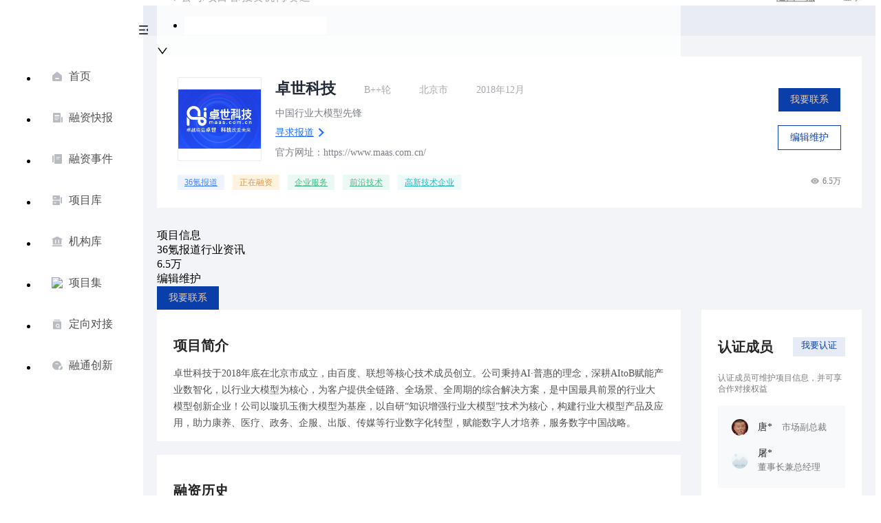

--- FILE ---
content_type: text/html; charset=utf-8
request_url: https://pitchhub.36kr.com/project/2044966056108168
body_size: 30679
content:
<!DOCTYPE html><html data-path=/project/:id><head><script>__http_status__=200</script><title data-react-helmet=true>卓世科技 | 项目信息-36氪</title><meta data-react-helmet=true name=baidu-site-verification content=code-i7VGDjgxZs><meta data-react-helmet=true name=renderer content=webkit><meta data-react-helmet=true name=apple-mobile-web-app-title content=Title><meta data-react-helmet=true name=apple-mobile-web-app-capable content=yes><meta data-react-helmet=true name=apple-mobile-web-app-status-bar-style content=black><meta data-react-helmet=true name=HandheldFriendly content=True><meta data-react-helmet=true name=MobileOptimized content=320><meta data-react-helmet=true name=applicable-device content=pc><meta data-react-helmet=true name=format-detection content="telephone=no"><meta data-react-helmet=true property=og:description content=卓世科技于2018年底在北京市成立，由百度、联想等核心技术成员创立。公司秉持AI∙普惠的理念，深耕AItoB赋能产业数智化，以行业大模型为核心，为客户提供全链路、全场景、全周期的综合解决方案，是中国最具前景的行业大模型创新企业！公司以璇玑玉衡大模型为基座，以自研“知识增强行业大模型”技术为核心，构建行业大模型产品及应用，助力康养、医疗、政务、企服、出版、传媒等行业数字化转型，赋能数字人才培养，服务><meta data-react-helmet=true property=og:image content=https://img.36krcdn.com/20191024/v2_1571894049839_img_jpg><meta data-react-helmet=true property=og:title content="卓世科技 | 项目信息-36氪"><meta data-react-helmet=true name=description content=卓世科技于2018年底在北京市成立，由百度、联想等核心技术成员创立。公司秉持AI∙普惠的理念，深耕AItoB赋能产业数智化，以行业大模型为核心，为客户提供全链路、全场景、全周期的综合解决方案，是中国最具前景的行业大模型创新企业！公司以璇玑玉衡大模型为基座，以自研“知识增强行业大模型”技术为核心，构建行业大模型产品及应用，助力康养、医疗、政务、企服、出版、传媒等行业数字化转型，赋能数字人才培养，服务><meta data-react-helmet=true name=keywords content=卓世科技,卓世科技项目信息><link data-react-helmet=true href=/favicon.ico rel="shortcut icon" type=image/vnd.microsoft.icon><link data-react-helmet=true rel=dns-prefetch href=//sta.36krcnd.com><link data-react-helmet=true rel=dns-prefetch href=//pic.36krcnd.com><link data-react-helmet=true rel=dns-prefetch href=//static.36krcnd.com><link data-react-helmet=true rel=dns-prefetch href=//img.36krcnd.com><link data-react-helmet=true rel=dns-prefetch href=//file.36krcnd.com><script data-react-helmet=true>window.WEIXINSHARE = {
        shareTitle: "36氪_让一部分人先看到未来",
        shareImg: "https://img.36krcdn.com/20191024/v2_1571894049839_img_jpg",
        imgUrl: "https://img.36krcdn.com/20191024/v2_1571894049839_img_jpg",
        shareDesc: "36氪为您提供创业资讯、科技新闻、投融资对接、股权投资、极速融资等创业服务，致力成为创业者可以依赖的创业服务平台，为创业者提供最好的产品和服务。"
      }</script><script data-react-helmet=true>var _hmt = _hmt || [];
        (function() {
          var hm = document.createElement("script");
          hm.src = "https://hm.baidu.com/hm.js?6548c62458e4090dfff2a0c658dcf0d9";
          var s = document.getElementsByTagName("script")[0]; 
          s.parentNode.insertBefore(hm, s);
        })();</script><script data-react-helmet=true type=text/javascript>if (document.domain.match(/36kr.com$/))document.domain = '36kr.com'</script><script data-react-helmet=true>window.WEIXINSHARE = {
        shareTitle: "卓世科技 | 项目信息-36氪",
        shareImg: "https://img.36krcdn.com/20191024/v2_1571894049839_img_jpg",
        imgUrl: "https://img.36krcdn.com/20191024/v2_1571894049839_img_jpg",
        shareDesc: "卓世科技于2018年底在北京市成立，由百度、联想等核心技术成员创立。公司秉持AI∙普惠的理念，深耕AItoB赋能产业数智化，以行业大模型为核心，为客户提供全链路、全场景、全周期的综合解决方案，是中国最具前景的行业大模型创新企业！公司以璇玑玉衡大模型为基座，以自研“知识增强行业大模型”技术为核心，构建行业大模型产品及应用，助力康养、医疗、政务、企服、出版、传媒等行业数字化转型，赋能数字人才培养，服务"
      }</script><script data-react-helmet=true>(function () {
        var bp = document.createElement('script');
        var curProtocol = window.location.protocol.split(':')[0];
        if (curProtocol === 'https') {
          bp.src = 'https://zz.bdstatic.com/linksubmit/push.js';
        }
        else {
          bp.src = 'http://push.zhanzhang.baidu.com/push.js';
        }
        var s = document.getElementsByTagName("script")[0];
        s.parentNode.insertBefore(bp, s);
      })();</script><script data-react-helmet=true>// 神策统计代码
        (function(para) {
          var p = para.sdk_url, n = para.name, w = window, d = document, s = 'script',x = null,y = null;
          w['sensorsDataAnalytic201505'] = n;
          w[n] = w[n] || function(a) {return function() {(w[n]._q = w[n]._q || []).push([a, arguments]);}};
          var ifs = ['track','quick','register','registerPage','registerOnce','trackSignup', 'trackAbtest', 'setProfile','setOnceProfile','appendProfile', 'incrementProfile', 'deleteProfile', 'unsetProfile', 'identify','login','logout','trackLink','clearAllRegister','getAppStatus'];
          for (var i = 0; i < ifs.length; i++) {
            w[n][ifs[i]] = w[n].call(null, ifs[i]);
          }
          if (!w[n]._t) {
            x = d.createElement(s), y = d.getElementsByTagName(s)[0];
            x.async = 1;
            x.src = p;
            x.setAttribute('charset','UTF-8');
            y.parentNode.insertBefore(x, y);
            w[n].para = para;
          }
        })({
          sdk_url: 'https://static.sensorsdata.cn/sdk/1.22.2/sensorsdata.min.js',
          heatmap_url: 'https://static.sensorsdata.cn/sdk/1.22.2/heatmap.min.js',
          name: 'sa',
          web_url: 'https://data.corp.36kr.com/',
          server_url: 'https://36kr.com/global/sensors/sa/sa',
          app_js_bridge: true,
          heatmap:{
            //default 表示开启，自动采集 $WebClick 事件，可以设置 'not_collect' 表示关闭。
            clickmap:'default',
            //default 表示开启，自动采集 $WebStay 事件，可以设置 'not_collect' 表示关闭。
            scroll_notice_map:'default',
            collect_tags: {
              div: {
                max_level: 3
              },
              li: true,
              img: true,
              svg: true,
              button: true
            }
          },
          source_type: {
            search: ['//baidu.com', 'cn.bing.com', '//sm.cn', 'quark.sm.cn'],
            social: ['.facebook.com'],
          },
          show_log: false,
        });
        (function(){
          const cookies = {};
          document.cookie.split('; ').forEach((c) => {
            const key = c.split('=')[0];
            const value = c.split('=')[1];
            cookies[key] = value;
          });
          const userid = cookies["userId"];
          const cid = cookies["kr_stat_uuid"];
          if (userid) {
            sa.login(userid);
          } else {
            sa.login(cid);
          }

          sa.quick('autoTrack');
        })();</script><script data-react-helmet=true>window.onload = function () {
          if (window.appletSa || sessionStorage.getItem('appletSa')) {
            sessionStorage.setItem('appletSa', window.appletSa || sessionStorage.getItem('appletSa'))
            sa.track('MediaPageVIew', {media_event_value: window.appletSa})
          }
        }</script><style data-emotion-css="0 170vgkc 1h3sp1q vxgrp0 tpekb2 1sg8hfp aiepd8 b1f3kf w72mzi cw5dhi nndhra 1bcg5ed 72raex ow9uho 8j1cyy 1bazmro wynwdi 1fm5dcy ifbdpb 1abci9q 15icy3v waaeaf 16wzfjz 3j2y2n">.css-170vgkc .content-transition-small{margin-left:80px;-webkit-transition:margin-left 0.2s;transition:margin-left 0.2s;}.css-170vgkc .content-transition-big{margin-left:200px;-webkit-transition:margin-left 0.2s;transition:margin-left 0.2s;}.css-170vgkc .site-layout{background-color:#f2f4f8;min-width:990px;}.css-170vgkc .site-layout .ant-layout-content{z-index:1;}.css-170vgkc .site-layout.site-layout-background{background:linear-gradient(225deg,#3c4663 0%,#232838 100%);background-repeat:no-repeat;background-size:100% 295px;position:relative;}.css-170vgkc .site-layout.site-layout-background:before{display:block;width:397px;height:295px;content:'';position:absolute;top:0;left:0;background-image:url(//static.36krcdn.com/36kr-pitchhub/web/bg_banner_01@2x.088001dc.png);background-size:100%;background-repeat:no-repeat;}.css-170vgkc .site-layout.site-layout-background:after{display:block;width:285px;height:295px;content:'';position:absolute;top:0;right:0;background-image:url(//static.36krcdn.com/36kr-pitchhub/web/bg_banner_02@2x.8d6d29c0.png);background-size:100%;background-repeat:no-repeat;}.css-170vgkc .ant-menu-item-active{opacity:0.6;color:#262626 !important;}.css-170vgkc .ant-menu-item{opacity:0.6;color:#262626;}.css-170vgkc .ant-menu-item-selected{background-color:#f2f4f8 !important;color:#232838;font-weight:500;opacity:1;}.css-170vgkc .ant-menu-inline .ant-menu-item-selected::after{opacity:0;}.css-170vgkc .layout-sider-top{height:27px;display:-webkit-box;display:-webkit-flex;display:-ms-flexbox;display:flex;-webkit-box-pack:justify;-webkit-justify-content:space-between;-ms-flex-pack:justify;justify-content:space-between;margin-bottom:33px;-webkit-align-items:center;-webkit-box-align:center;-ms-flex-align:center;align-items:center;}.css-170vgkc .layout-sider-top .layout-sider-logo .collapsed-logo,.css-170vgkc .layout-sider-top .layout-sider-logo .expanded-logo{display:inline-block;width:54px;height:27px;-webkit-transition:all 0.1s;transition:all 0.1s;}.css-170vgkc .layout-sider-top .layout-sider-logo .collapsed-logo{width:54px;background:url(//static.36krcdn.com/36kr-pitchhub/web/ic_logo_head_small@3x.dc51ab84.png) no-repeat;background-size:100% 100%;}.css-170vgkc .layout-sider-top .layout-sider-logo .expanded-logo{width:134px;background:url(//static.36krcdn.com/36kr-pitchhub/web/logo_home@3x.b4962ceb.png) no-repeat;background-size:100% 100%;}.css-170vgkc .layout-sider-collapsed-icon{cursor:pointer;}.css-170vgkc .layout-sider-collapsed-icon img{display:block;width:13px;height:13px;}.css-170vgkc .ant-layout-sider-collapsed .layout-sider-logo{position:absolute;left:14px;}.css-170vgkc .ant-layout-sider-collapsed .layout-sider-collapsed-icon{cursor:pointer;position:absolute;bottom:33px;left:33px;z-index:10000;}.css-170vgkc .ant-layout-sider-collapsed .ant-layout-sider-children ul li > a{padding-left:17px;}.css-170vgkc .ant-layout-sider-collapsed .ant-layout-sider-children ul li > a span{opacity:0;}.css-170vgkc .ant-layout-sider-children ul .layout-sider-active{background-color:#f2f4f8;font-weight:500;color:#232838;}.css-170vgkc .ant-layout-sider-children ul li:hover{background-color:rgba(242,244,248,0.5);}.css-170vgkc .ant-layout-sider-children ul li > a{position:relative;cursor:pointer;min-width:50px;height:42px;font-size:16px;display:-webkit-box;display:-webkit-flex;display:-ms-flexbox;display:flex;-webkit-align-items:center;-webkit-box-align:center;-ms-flex-align:center;align-items:center;padding-left:20px;margin-bottom:18px;-webkit-text-decoration:none;text-decoration:none;color:rgba(38,38,38,0.8);}.css-170vgkc .ant-layout-sider-children ul li > a span{display:block;min-width:64px;}.css-170vgkc .ant-layout-sider-children ul li > a .tip_info{padding:0 8px;background-color:#e3e6ed;position:absolute;left:58px;bottom:0;font-size:12px;color:rgba(38,38,38,0.8);white-space:nowrap;display:none;}.css-170vgkc .ant-layout-sider-children ul li > a .tip_info_show{display:block;}.css-1h3sp1q{height:44px;display:-webkit-box;display:-webkit-flex;display:-ms-flexbox;display:flex;background-color:transparent;-webkit-box-pack:center;-webkit-justify-content:center;-ms-flex-pack:center;justify-content:center;background-color:'transparent';}.css-1h3sp1q .header-content{display:-webkit-box;display:-webkit-flex;display:-ms-flexbox;display:flex;max-width:1440px;min-width:950px;-webkit-box-pack:justify;-webkit-justify-content:space-between;-ms-flex-pack:justify;justify-content:space-between;-webkit-align-items:center;-webkit-box-align:center;-ms-flex-align:center;align-items:center;-webkit-flex-shrink:1;-ms-flex-negative:1;flex-shrink:1;-webkit-box-flex:1;-webkit-flex-grow:1;-ms-flex-positive:1;flex-grow:1;}.css-1h3sp1q .header-content .header-row{width:100%;}.css-1h3sp1q .header-content .search{width:calc((100% - 3 * 30px) / 4 * 3 + 90px);-webkit-flex-shrink:1;-ms-flex-negative:1;flex-shrink:1;-webkit-box-flex:1;-webkit-flex-grow:1;-ms-flex-positive:1;flex-grow:1;margin-top:10px;}.css-1h3sp1q .header-content .search .regular-text{font-size:15px;color:#262626;line-height:22px;}.css-1h3sp1q .header-content .login{-webkit-flex-shrink:1;-ms-flex-negative:1;flex-shrink:1;-webkit-box-flex:1;-webkit-flex-grow:1;-ms-flex-positive:1;flex-grow:1;display:-webkit-box;display:-webkit-flex;display:-ms-flexbox;display:flex;-webkit-box-pack:end;-webkit-justify-content:flex-end;-ms-flex-pack:end;justify-content:flex-end;-webkit-align-items:center;-webkit-box-align:center;-ms-flex-align:center;align-items:center;}.css-1h3sp1q .header-content .login .backTo36Kr{font-size:14px;color:rgba(255,255,255,0.7);margin-right:10px;-webkit-transform:translateY(2%);-ms-transform:translateY(2%);transform:translateY(2%);}.css-vxgrp0{display:-webkit-box;display:-webkit-flex;display:-ms-flexbox;display:flex;-webkit-box-pack:justify;-webkit-justify-content:space-between;-ms-flex-pack:justify;justify-content:space-between;-webkit-flex-wrap:wrap;-ms-flex-wrap:wrap;flex-wrap:wrap;}.css-tpekb2{width:calc((100% - 3 * 30px) / 4 * 3 + 2 * 30px);}.css-1sg8hfp{width:100%;-webkit-align-self:center;-ms-flex-item-align:center;align-self:center;}.css-1sg8hfp .ant-select-auto-complete{width:100%;position:relative;}.css-1sg8hfp .custom-search-input{background:rgba(255,255,255,0.8);}.css-1sg8hfp .custom-search-input:hover{background:rgba(255,255,255,1);}.css-1sg8hfp .custom-search-input.ant-select-focused{background:rgba(255,255,255,1);}.css-1sg8hfp .custom-search-input div.ant-select-selector{height:24px;padding:0 25px 0 35px;border:none !important;box-shadow:unset !important;background-color:transparent !important;}.css-1sg8hfp .custom-search-input div.ant-select-selector .ant-select-selection-search{left:35px;}.css-1sg8hfp .custom-search-input div.ant-select-selector input.ant-select-selection-search-input{height:24px;background:transparent;}.css-1sg8hfp .custom-search-input div.ant-select-selector input.ant-select-selection-search-input::-webkit-input-placeholder{color:rgba(38,38,38,0.4);}.css-1sg8hfp .custom-search-input.ant-select-auto-complete.ant-select .ant-select-selection{border-radius:0;background-color:transparent;}.css-1sg8hfp .custom-search-input.ant-select-auto-complete.ant-select .ant-select-selection .ant-select-selection__rendered{line-height:24px;}.css-1sg8hfp .custom-search-input.ant-select-auto-complete.ant-select .ant-select-selection .ant-select-selection__rendered:before{content:'';display:inline-block;position:absolute;left:15px;top:6px;width:12px;height:12px;background:url([data-uri]) no-repeat;background-size:100%;}.css-1sg8hfp .custom-search-input.ant-select-auto-complete.ant-select .ant-select-selection .ant-select-selection__rendered .ant-select-selection__placeholder{margin-left:35px;color:rgba(38,38,38,0.4);}.css-1sg8hfp .custom-search-input.ant-select-auto-complete.ant-select .ant-select-selection .ant-select-selection__rendered .ant-input{height:24px;border:none;border-radius:0;padding-left:35px;}.css-1sg8hfp .custom-search-input.ant-select-auto-complete.ant-select .ant-select-selection .ant-select-selection__rendered .ant-input:focus,.css-1sg8hfp .custom-search-input.ant-select-auto-complete.ant-select .ant-select-selection .ant-select-selection__rendered .ant-input:hover{border:none;box-shadow:unset;}.css-1sg8hfp .custom-search-input .project-search-dropdown{border-radius:0px;top:25px !important;padding:6px 0 6px;width:100% !important;}.css-1sg8hfp .custom-search-input .project-search-dropdown .ant-select-dropdown-menu{max-height:332px;}.css-1sg8hfp .custom-search-input .project-search-dropdown .ant-select-dropdown-menu::-webkit-scrollbar{display:none;}.css-1sg8hfp .custom-search-input .project-search-dropdown .ant-select-dropdown-menu-item{padding:0 8px;}.css-1sg8hfp .custom-search-input .project-search-dropdown .ant-select-dropdown-menu-item:hover:not(.ant-select-dropdown-menu-item-disabled){background-color:#fff;}.css-aiepd8{width:calc((100% - 3 * 30px) / 4 * 1 + 0 * 30px);}.css-b1f3kf{height:44px;line-height:44px;padding-left:30px;}.css-b1f3kf div.login-text{font-size:14px;color:rgba(255,255,255,.7);}.css-b1f3kf div.login-text:hover{cursor:pointer;}.css-w72mzi{display:-webkit-box;display:-webkit-flex;display:-ms-flexbox;display:flex;-webkit-box-pack:center;-webkit-justify-content:center;-ms-flex-pack:center;justify-content:center;padding:0 20px;}.css-cw5dhi{min-width:950px;max-width:1440px;-webkit-flex:1;-ms-flex:1;flex:1;}.css-nndhra{margin-top:30px;}.css-nndhra .page-title{font-size:22px;color:#232838;-webkit-letter-spacing:0;-moz-letter-spacing:0;-ms-letter-spacing:0;letter-spacing:0;text-align:justify;line-height:30px;font-weight:500;margin-top:40px;}.css-nndhra .content-flow{padding:22px 20px;background-color:#fff;margin-top:18px;}.css-nndhra .projectDetail-main .projectDetail-main-left .last-module > div{margin-bottom:0;}.css-1bcg5ed{background-color:#fff;padding:30px 30px 14px;margin-bottom:30px;}.css-1bcg5ed .basic-info{display:-webkit-box;display:-webkit-flex;display:-ms-flexbox;display:flex;-webkit-align-items:center;-webkit-box-align:center;-ms-flex-align:center;align-items:center;}.css-1bcg5ed .basic-info .big-logo{-webkit-flex:none;-ms-flex:none;flex:none;margin-right:20px;border:1px solid rgba(0,0,0,0.08);border-radius:2px;width:120px;height:120px;display:-webkit-box;display:-webkit-flex;display:-ms-flexbox;display:flex;-webkit-box-pack:center;-webkit-justify-content:center;-ms-flex-pack:center;justify-content:center;-webkit-align-items:center;-webkit-box-align:center;-ms-flex-align:center;align-items:center;-webkit-box-flex:0;-webkit-flex-grow:0;-ms-flex-positive:0;flex-grow:0;-webkit-flex-shrink:0;-ms-flex-negative:0;flex-shrink:0;}.css-1bcg5ed .basic-info .big-logo img{display:block;max-width:100%;max-height:100%;height:auto;width:auto;}.css-1bcg5ed .company-info{width:calc(100% - 270px);-webkit-flex:1 1;-ms-flex:1 1;flex:1 1;margin-right:20px;}.css-1bcg5ed .company-info .title-wrp{display:-webkit-box;display:-webkit-flex;display:-ms-flexbox;display:flex;-webkit-align-items:center;-webkit-box-align:center;-ms-flex-align:center;align-items:center;}.css-1bcg5ed .company-info .title-wrp .title{font-family:PingFangSC-Medium;font-size:22px;color:#232838;font-weight:bold;margin:0;margin-right:20px;max-width:calc(100% - 340px);}.css-1bcg5ed .company-info .title-wrp .tag-item-text{display:inline-block;font-family:PingFangSC-Regular;font-size:14px;color:rgba(35,40,56,0.4);line-height:20px;height:20px;margin-right:20px;}.css-1bcg5ed .company-info .title-wrp .tag-item-text::before{content:'';display:inline-block;width:16px;height:16px;margin-right:5px;position:relative;top:3px;}.css-1bcg5ed .company-info .title-wrp .tag-item-text.tag-round{max-width:120px;}.css-1bcg5ed .company-info .title-wrp .tag-item-text.tag-province{max-width:100px;}.css-1bcg5ed .company-info .title-wrp .tag-item-text.tag-year{max-width:100px;}.css-1bcg5ed .company-info .title-wrp .tag-item-prime{display:inline-block;width:48px;height:22px;background:url(//static.36krcdn.com/36kr-pitchhub/web/ic_currency_prime_pc_22@2x.588c77d7.png) no-repeat;background-size:contain;margin-right:20px;}.css-1bcg5ed .company-info .title-wrp .tag-round::before{background:url(//static.36krcdn.com/36kr-pitchhub/web/ic_details_financing@3x.7f26d961.png) no-repeat;background-size:100% 100%;}.css-1bcg5ed .company-info .title-wrp .tag-province::before{background:url(//static.36krcdn.com/36kr-pitchhub/web/ic_details_position@3x.f25c941c.png) no-repeat;background-size:100% 100%;}.css-1bcg5ed .company-info .title-wrp .tag-year::before{background:url(//static.36krcdn.com/36kr-pitchhub/web/ic_details_calendar@3x.bc2d9f4d.png) no-repeat;background-size:100% 100%;}.css-1bcg5ed .company-info .desc,.css-1bcg5ed .company-info .website{font-size:14px;color:rgba(35,40,56,0.6);line-height:20px;}.css-1bcg5ed .company-info .desc{margin-top:11px;}.css-1bcg5ed .company-info .website{margin-top:9px;}.css-1bcg5ed .company-info .to-seek-report{font-size:14px;color:#206CFF;display:inline-block;-webkit-align-items:center;-webkit-box-align:center;-ms-flex-align:center;align-items:center;-webkit-box-pack:center;-webkit-justify-content:center;-ms-flex-pack:center;justify-content:center;line-height:20px;margin-top:8px;}.css-1bcg5ed .company-info .to-seek-report:after{content:'';display:inline-block;width:7px;height:7px;border:1.5px solid #206CFF;border-left:none;border-bottom:none;-webkit-transform:rotate(45deg);-ms-transform:rotate(45deg);transform:rotate(45deg);-webkit-transform-origin:center;-ms-transform-origin:center;transform-origin:center;margin-bottom:1px;margin-left:4px;}.css-1bcg5ed .project-btns{display:-webkit-box;display:-webkit-flex;display:-ms-flexbox;display:flex;-webkit-flex-direction:column;-ms-flex-direction:column;flex-direction:column;-webkit-align-items:center;-webkit-box-align:center;-ms-flex-align:center;align-items:center;-webkit-box-pack:center;-webkit-justify-content:center;-ms-flex-pack:center;justify-content:center;}.css-1bcg5ed .project-btns > div:not(:first-child){margin-top:20px;}.css-1bcg5ed .project-btns .correct-btn{display:block;width:90px;height:34px;line-height:34px;text-align:center;font-size:14px;color:#0A3FAA;border:1px solid rgba(10,63,170,1);cursor:pointer;}.css-1bcg5ed .other-info{display:-webkit-box;display:-webkit-flex;display:-ms-flexbox;display:flex;-webkit-box-pack:justify;-webkit-justify-content:space-between;-ms-flex-pack:justify;justify-content:space-between;margin-top:20px;}.css-1bcg5ed .other-info .other-tags{width:calc(100% - 170px);padding-right:40px;display:-webkit-box;display:-webkit-flex;display:-ms-flexbox;display:flex;-webkit-flex-wrap:wrap;-ms-flex-wrap:wrap;flex-wrap:wrap;overflow:hidden;position:relative;}.css-1bcg5ed .other-info .other-tags .tag-card{display:inline-block;cursor:pointer;padding:3px 10px;margin-right:12px;background-color:rgba(32,108,255,0.08);font-family:PingFangSC-Regular;font-size:12px;color:rgba(32,108,255,0.8);-webkit-letter-spacing:0;-moz-letter-spacing:0;-ms-letter-spacing:0;letter-spacing:0;line-height:16px;margin-bottom:12px;}.css-1bcg5ed .other-info .other-tags .tag-card.tag-card-48BA87{background:rgba(72,186,135,0.1);color:#48ba87;}.css-1bcg5ed .other-info .other-tags .tag-card.property-tag{background:rgba(38,186,191,0.08);color:#26babf;}.css-1bcg5ed .other-info .other-tags .tag-card.tag-card-757DD3{background:rgba(117,125,211,0.1);color:#757dd3;}.css-1bcg5ed .other-info .other-tags .tag-card.tag-hasFinancing{background:rgba(255,229,192,0.5);color:rgba(201,131,42,0.8);}.css-1bcg5ed .other-info .other-tags .more-tag{position:absolute;right:0;top:36px;font-size:12px;color:rgba(35,40,56,0.6);display:-webkit-box;display:-webkit-flex;display:-ms-flexbox;display:flex;-webkit-align-items:center;-webkit-box-align:center;-ms-flex-align:center;align-items:center;}.css-1bcg5ed .other-info .other-tags .more-tag:hover{cursor:pointer;}.css-1bcg5ed .other-info .other-tags .more-tag:after{content:'';display:inline-block;width:12px;height:12px;background:url([data-uri]) no-repeat;background-size:100% 100%;margin-left:2px;}.css-1bcg5ed .other-info .other-data-show{display:-webkit-box;display:-webkit-flex;display:-ms-flexbox;display:flex;}.css-1bcg5ed .other-info .other-data-show .pv-data{font-size:12px;color:rgba(38,38,38,0.6);-webkit-letter-spacing:0;-moz-letter-spacing:0;-ms-letter-spacing:0;letter-spacing:0;line-height:18px;}.css-1bcg5ed .other-info .other-data-show .pv-data::before{content:'';display:inline-block;width:12px;height:12px;background:url([data-uri]) no-repeat;background-size:100% 100%;margin-right:5px;position:relative;top:2px;}.css-72raex{display:-webkit-box;display:-webkit-flex;display:-ms-flexbox;display:flex;-webkit-align-items:center;-webkit-box-align:center;-ms-flex-align:center;align-items:center;-webkit-flex:none;-ms-flex:none;flex:none;width:90px;height:34px;position:relative;}.css-72raex .btn{cursor:pointer;width:90px;height:34px;line-height:34px;background:#0a3faa;outline:none;border:none;font-family:PingFangSC-Regular;font-size:14px;color:#f1cdab;text-align:center;padding:0;}.css-72raex .financing-ing{position:absolute;top:-8px;right:-24px;width:68px;height:19px;background:url(//static.36krcdn.com/36kr-pitchhub/web/tag_tips_number_new@2x.d5ff2bf8.png) no-repeat;background-size:100% 100%;}.css-ow9uho{padding:22px 24px 14px;background-color:#fff;margin-bottom:20px;}.css-8j1cyy{font-size:20px;color:#262626;-webkit-letter-spacing:0;-moz-letter-spacing:0;-ms-letter-spacing:0;letter-spacing:0;line-height:26px;font-weight:600;}.css-1bazmro{margin-top:10px;opacity:0.8;font-family:PingFangSC-Regular;font-size:14px;color:#262626;-webkit-letter-spacing:0;-moz-letter-spacing:0;-ms-letter-spacing:0;letter-spacing:0;line-height:24px;}.css-1bazmro .fold-text{white-space:pre-line;}.css-1bazmro .expand-more-box{margin-top:10px;}.css-wynwdi{margin-top:15px;}.css-wynwdi .financingHistory-table{border:1px solid rgba(32,108,255,.1);border-top:0;width:100%;}.css-wynwdi .financingHistory-table .financing-no-data{height:42px;line-height:42px;text-align:center;font-size:13px;color:rgba(38,38,38,.6);-webkit-letter-spacing:0;-moz-letter-spacing:0;-ms-letter-spacing:0;letter-spacing:0;font-weight:400;}.css-wynwdi .financingHistory-table tr{display:-webkit-box;display:-webkit-flex;display:-ms-flexbox;display:flex;}.css-wynwdi .financingHistory-table .round{-webkit-flex:none;-ms-flex:none;flex:none;width:150px;}.css-wynwdi .financingHistory-table .time{-webkit-flex:none;-ms-flex:none;flex:none;width:87px;}.css-wynwdi .financingHistory-table .amount{-webkit-flex:none;-ms-flex:none;flex:none;width:148px;}.css-wynwdi .financingHistory-table .investor{-webkit-flex:auto;-ms-flex:auto;flex:auto;}.css-wynwdi .financingHistory-table .fontWeight{font-weight:500;}.css-wynwdi .financingHistory-table .project-title{width:100%;background-color:rgba(32,108,255,.1);}.css-wynwdi .financingHistory-table .project-title th{padding:8px 14px;font-family:PingFangSC-Medium;font-size:14px;line-height:20px;color:#262626;-webkit-letter-spacing:0;-moz-letter-spacing:0;-ms-letter-spacing:0;letter-spacing:0;font-weight:500;border-right:1px solid #fff;}.css-wynwdi .financingHistory-table .project-title th:last-child{border-right:0;}.css-wynwdi .financingHistory-table .project-tbody tr:nth-child(even){background-color:#F9FAFA;}.css-wynwdi .financingHistory-table .project-tbody td{padding:12px 14px;border-right:1px solid rgba(32,108,255,.1);display:-webkit-box;display:-webkit-flex;display:-ms-flexbox;display:flex;-webkit-align-items:center;-webkit-box-align:center;-ms-flex-align:center;align-items:center;}.css-wynwdi .financingHistory-table .project-tbody td:last-child{border-right:0;}.css-wynwdi .financingHistory-table .project-tbody td .content{font-size:13px;line-height:18px;color:#262626;}.css-wynwdi .financingHistory-table .project-tbody td .content .financing-report{margin-top:8px;font-family:PingFangSC-Regular;height:16px;}.css-wynwdi .financingHistory-table .project-tbody td .content .financing-report a{color:rgba(38,38,38,.4);position:relative;display:inline-block;line-height:32px;font-size:22px;-webkit-transform:scale(0.5);-ms-transform:scale(0.5);transform:scale(0.5);-webkit-transform-origin:left top;-ms-transform-origin:left top;transform-origin:left top;}.css-wynwdi .financingHistory-table .project-tbody td .content .financing-report a:after{display:block;content:'';position:absolute;width:16px;height:16px;background:url([data-uri]);background-size:100%;top:8px;right:-24px;}.css-1fm5dcy{cursor:pointer;margin-top:14px;font-family:PingFangSC-Regular;font-size:13px;color:rgba(38,38,38,0.6);-webkit-letter-spacing:0;-moz-letter-spacing:0;-ms-letter-spacing:0;letter-spacing:0;text-align:right;height:18px;line-height:18px;text-align:center;}.css-1fm5dcy::after{content:'';display:inline-block;width:12px;height:12px;background:url([data-uri]) no-repeat;background-size:100% 100%;position:relative;top:2px;margin-left:2px;}.css-ifbdpb{margin-top:15px;}.css-ifbdpb .flex-box{display:-webkit-box;display:-webkit-flex;display:-ms-flexbox;display:flex;}.css-ifbdpb .flex-none{-webkit-flex:none;-ms-flex:none;flex:none;}.css-ifbdpb .flex-1{-webkit-flex:1;-ms-flex:1;flex:1;}.css-ifbdpb .business-info table{width:100%;}.css-ifbdpb .business-info table tr{border-bottom:1px solid #fff;}.css-ifbdpb .business-info table tr:last-child{border-bottom:0;}.css-ifbdpb .business-info .info-title{background-color:#E8F0FF;padding:8px 14px;font-family:PingFangSC-Regular;font-size:14px;color:rgba(38,38,38,.6);-webkit-letter-spacing:0;-moz-letter-spacing:0;-ms-letter-spacing:0;letter-spacing:0;font-weight:400;width:150px;}.css-ifbdpb .business-info .info-content{padding:8px 14px;background-color:rgba(32,108,255,.04);font-size:14px;color:#262626;-webkit-letter-spacing:0;-moz-letter-spacing:0;-ms-letter-spacing:0;letter-spacing:0;font-weight:400;}.css-ifbdpb .business-shareholder{margin-top:15px;}.css-ifbdpb .business-shareholder .business-shareholder-table .name{-webkit-flex:522;-ms-flex:522;flex:522;max-width:534px;min-width:320px;border-right:1px solid rgba(32,108,255,.1);}.css-ifbdpb .business-shareholder .business-shareholder-table .percent{-webkit-flex:179;-ms-flex:179;flex:179;max-width:182px;min-width:96px;border-right:1px solid rgba(32,108,255,.1);}.css-ifbdpb .business-shareholder .business-shareholder-table .amomon{-webkit-flex:184;-ms-flex:184;flex:184;max-width:187px;min-width:131px;border-right:1px solid rgba(32,108,255,.1);}.css-ifbdpb .business-shareholder .business-shareholder-table .time{-webkit-flex:115;-ms-flex:115;flex:115;max-width:118px;min-width:107px;}.css-ifbdpb .business-shareholder .business-shareholder-table .business-table-body{border:1px solid rgba(32,108,255,.1);border-top:0;}.css-ifbdpb .business-shareholder .business-shareholder-table .business-table-body .business-table-content:nth-child(odd){background-color:#F9FAFA;}.css-ifbdpb .business-shareholder .business-shareholder-table .business-table-body .business-table-content{display:-webkit-box;display:-webkit-flex;display:-ms-flexbox;display:flex;}.css-ifbdpb .business-shareholder .business-shareholder-table .business-table-body .business-table-content div{font-family:PingFangSC-Regular;font-size:13px;color:#262626;-webkit-letter-spacing:0;-moz-letter-spacing:0;-ms-letter-spacing:0;letter-spacing:0;font-weight:400;}.css-ifbdpb .business-shareholder .business-shareholder-table .business-table-body .business-table-content div .item-content{display:-webkit-box;display:-webkit-flex;display:-ms-flexbox;display:flex;-webkit-align-items:center;-webkit-box-align:center;-ms-flex-align:center;align-items:center;height:100%;padding:8px 14px;}.css-ifbdpb .business-shareholder .business-shareholder-table .business-table-body .business-table-content.business-table-title{background-color:rgba(32,108,255,.1);}.css-ifbdpb .business-shareholder .business-shareholder-table .business-table-body .business-table-content.business-table-title .item-content{font-size:14px;padding-right:0;}.css-ifbdpb .business-shareholder .business-shareholder-table .business-table-body .business-table-content.business-table-title .name,.css-ifbdpb .business-shareholder .business-shareholder-table .business-table-body .business-table-content.business-table-title .percent,.css-ifbdpb .business-shareholder .business-shareholder-table .business-table-body .business-table-content.business-table-title .amomon{border-right:1px solid #fff;}.css-1abci9q{margin-top:15px;background-color:#F9FAFA;padding:20px;width:100%;}.css-1abci9q .teamMembers-item{margin-bottom:20px;display:-webkit-box;display:-webkit-flex;display:-ms-flexbox;display:flex;-webkit-align-items:center;-webkit-box-align:center;-ms-flex-align:center;align-items:center;}.css-1abci9q .teamMembers-item:last-child{margin-bottom:0;}.css-1abci9q .teamMembers-item .left{width:36px;height:36px;-webkit-flex:none;-ms-flex:none;flex:none;position:relative;}.css-1abci9q .teamMembers-item .left img{width:100%;height:100%;border-radius:50%;}.css-1abci9q .teamMembers-item .left::before{position:absolute;content:'';width:100%;height:100%;border-radius:50%;border:0.9px solid rgba(0,0,0,0.08);}.css-1abci9q .teamMembers-item .right{margin-left:14px;width:calc(100% - 118px);}.css-1abci9q .teamMembers-item .right .right-top{display:-webkit-box;display:-webkit-flex;display:-ms-flexbox;display:flex;-webkit-align-items:center;-webkit-box-align:center;-ms-flex-align:center;align-items:center;}.css-1abci9q .teamMembers-item .right .right-top .title{font-family:PingFangSC-Medium;font-size:14px;color:#262626;-webkit-letter-spacing:0;-moz-letter-spacing:0;-ms-letter-spacing:0;letter-spacing:0;line-height:20px;font-weight:500;}.css-1abci9q .teamMembers-item .right .right-top .line{margin:0 10px;width:1px;height:10px;opacity:0.6;background:#262626;border-radius:0.5px;}.css-1abci9q .teamMembers-item .right .right-top .profile{opacity:0.6;font-family:PingFangSC-Regular;font-size:14px;color:#262626;-webkit-letter-spacing:0;-moz-letter-spacing:0;-ms-letter-spacing:0;letter-spacing:0;line-height:20px;font-weight:400;}.css-1abci9q .teamMembers-item .right .right-bottom{margin-top:3px;font-family:PingFangSC-Regular;font-size:12px;color:rgba(38,38,38,0.6);-webkit-letter-spacing:0;-moz-letter-spacing:0;-ms-letter-spacing:0;letter-spacing:0;font-weight:400;line-height:17px;position:relative;}.css-1abci9q .teamMembers-item .right .right-bottom .experience-detail{cursor:pointer;background-color:rgba(32,108,255,0.1);width:48px;height:20px;line-height:20px;text-align:center;font-family:PingFangSC-Regular;font-size:12px;color:#206CFF;position:absolute;right:-68px;bottom:10px;}.css-1abci9q .teamMembers-no-data{opacity:0.6;line-height:18px;font-family:PingFangSC-Regular;font-size:13px;text-align:center;color:#262626;-webkit-letter-spacing:0;-moz-letter-spacing:0;-ms-letter-spacing:0;letter-spacing:0;font-weight:400;}.css-1abci9q .teamMembers-model{border:1px solid red;}.css-15icy3v{margin-top:15px;}.css-15icy3v .item-wrapper{margin-bottom:22px;}.css-15icy3v .item-wrapper:last-child{margin-bottom:0;}.css-waaeaf{width:100%;display:-webkit-box;display:-webkit-flex;display:-ms-flexbox;display:flex;-webkit-align-items:center;-webkit-box-align:center;-ms-flex-align:center;align-items:center;}.css-waaeaf .articlen-flash-image{display:block;-webkit-flex:none;-ms-flex:none;flex:none;width:162px;height:108px;margin-right:15px;}.css-waaeaf .article-flash-content{width:calc(100% - 162px - 15px);}.css-waaeaf .article-flash-content.article-flash .financing-item-intro{height:40px;font-size:13px;}.css-waaeaf .article-flash-content.flash-content-width{width:100%;}.css-waaeaf .article-flash-content.flash-content-width .financing-item-intro{margin-top:2px;font-size:14px;line-height:24px;}.css-waaeaf .article-flash-content.flash-content-width .financing-item-footer{margin-top:4px;}.css-waaeaf .article-flash-content .financing-item-title{width:100%;display:-webkit-box;display:-webkit-flex;display:-ms-flexbox;display:flex;-webkit-align-items:center;-webkit-box-align:center;-ms-flex-align:center;align-items:center;font-family:PingFangSC-Semibold;font-size:17px;line-height:26px;font-weight:600;}.css-waaeaf .article-flash-content .financing-item-title .type-tag{margin-right:10px;width:40px;height:18px;background:#373737;border-radius:1px;font-size:12px;color:#fff;line-height:18px;text-align:center;}.css-waaeaf .article-flash-content .financing-item-title a{max-width:calc(100% - 40px);color:#262626;}.css-waaeaf .article-flash-content .financing-item-title a.notag{max-width:100%;}.css-waaeaf .article-flash-content .financing-item-title a:hover{color:#206cff;}.css-waaeaf .article-flash-content .financing-item-intro{opacity:0.6;margin-top:5px;overflow:hidden;font-size:14px;color:#262626;-webkit-letter-spacing:0;-moz-letter-spacing:0;-ms-letter-spacing:0;letter-spacing:0;line-height:20px;}.css-waaeaf .article-flash-content .financing-item-footer{margin-top:13px;display:-webkit-box;display:-webkit-flex;display:-ms-flexbox;display:flex;-webkit-align-items:center;-webkit-box-align:center;-ms-flex-align:center;align-items:center;font-size:12px;color:#262626;}.css-waaeaf .article-flash-content .financing-item-footer .financing-item-timer-wrp{font-size:0;}.css-waaeaf .article-flash-content .financing-item-footer .financing-item-timer-wrp .time-icon{width:10px;height:10px;vertical-align:middle;}.css-waaeaf .article-flash-content .financing-item-footer .financing-item-timer-wrp .item-footer-time{display:inline-block;line-height:18px;font-size:12px;padding:0 20px 0 5px;opacity:0.4;vertical-align:middle;}.css-16wzfjz{margin-bottom:20px;background-color:#fff;padding:24px;}.css-16wzfjz .title-wrp{display:-webkit-box;display:-webkit-flex;display:-ms-flexbox;display:flex;-webkit-box-pack:justify;-webkit-justify-content:space-between;-ms-flex-pack:justify;justify-content:space-between;-webkit-align-items:center;-webkit-box-align:center;-ms-flex-align:center;align-items:center;}.css-16wzfjz .title-wrp .claimant-btn{display:inline-block;height:24px;background-color:rgba(10,63,170,0.1);padding:2px 12px;font-family:PingFangSC-Regular;font-size:13px;color:#0a3faa;text-align:center;line-height:20px;cursor:pointer;}.css-16wzfjz .description{font-size:12px;color:rgba(38,38,38,0.6);line-height:16px;margin-top:8px;}.css-16wzfjz .project-members-card-content{background:#f8f9fa;margin-top:16px;padding:20px 20px 0;overflow:hidden;}.css-16wzfjz .project-members-card-content .no-data{padding:10px 0 30px;text-align:center;font-size:14px;color:rgba(38,38,38,0.4);line-height:20px;}.css-16wzfjz .project-members-card-content .members-wrp .member-item{display:-webkit-box;display:-webkit-flex;display:-ms-flexbox;display:flex;-webkit-align-items:center;-webkit-box-align:center;-ms-flex-align:center;align-items:center;font-size:0;}.css-16wzfjz .project-members-card-content .members-wrp .member-item:not(:last-child){margin-bottom:16px;}.css-16wzfjz .project-members-card-content .members-wrp .member-item .avator img{width:24px;height:24px;object-fit:contain;border-radius:50%;background-color:#fff;}.css-16wzfjz .project-members-card-content .members-wrp .member-item .right{width:calc(100% - 24px);display:-webkit-box;display:-webkit-flex;display:-ms-flexbox;display:flex;-webkit-flex-wrap:wrap;-ms-flex-wrap:wrap;flex-wrap:wrap;}.css-16wzfjz .project-members-card-content .members-wrp .member-item .right .name{font-size:14px;color:#262626;line-height:20px;margin-left:14px;overflow:hidden;text-overflow:ellipsis;white-space:nowrap;}.css-16wzfjz .project-members-card-content .members-wrp .member-item .right .title{font-size:13px;color:rgba(38,38,38,0.6);line-height:20px;margin-left:14px;overflow:hidden;text-overflow:ellipsis;white-space:nowrap;}.css-16wzfjz .project-members-card-content .members-wrp .show-more-btn{display:-webkit-box;display:-webkit-flex;display:-ms-flexbox;display:flex;-webkit-box-pack:center;-webkit-justify-content:center;-ms-flex-pack:center;justify-content:center;margin-top:14px;margin-bottom:14px;cursor:pointer;}.css-16wzfjz .project-members-card-content .members-wrp .show-more-btn:before{content:'';display:inline-block;width:16px;height:16px;background-image:url([data-uri]);background-position:center;background-size:100% 100%;}.css-16wzfjz .project-members-card-content .entrepreneurship-center{display:-webkit-box;display:-webkit-flex;display:-ms-flexbox;display:flex;-webkit-box-pack:center;-webkit-justify-content:center;-ms-flex-pack:center;justify-content:center;padding:45px 0 46px 0;}.css-16wzfjz .project-members-card-content .entrepreneurship-center .claimant-btn{cursor:pointer;display:inline-block;background-color:rgba(10,63,170,0.1);padding:0px 15px;font-family:PingFangSC-Regular;font-size:15px;color:#0a3faa;text-align:center;line-height:32px;height:32px;font-weight:400;}.css-16wzfjz .project-members-card-content .claimant-info{padding:20px 14px 20px 20px;}.css-16wzfjz .project-members-card-content .claimant-info .info{font-family:PingFangSC-Regular;font-size:15px;color:rgba(38,38,38,0.6);-webkit-letter-spacing:0;-moz-letter-spacing:0;-ms-letter-spacing:0;letter-spacing:0;font-weight:400;line-height:21px;margin-bottom:10px;}.css-16wzfjz .project-members-card-content .claimant-info .info:last-child{margin-bottom:0;}.css-16wzfjz .project-members-card-content .claimant-info .info span{display:inline-block;color:#262626;}.css-3j2y2n .operatingPic-item{display:block;margin-bottom:20px;width:100%;aspect-ratio:338/225;}.css-3j2y2n .operatingPic-item img{width:100%;object-fit:cover;}</style><link data-chunk=bundle rel=stylesheet href=//static.36krcdn.com/36kr-pitchhub/web/bundle.1ce8b28ea7b8a5987ac8.css><link data-chunk=entrypoints_ProjectDetail_PC rel=stylesheet href=//static.36krcdn.com/36kr-pitchhub/web/3.085d80fa6b985fa15123.css><link data-chunk=entrypoints_ProjectDetail_PC rel=stylesheet href=//static.36krcdn.com/36kr-pitchhub/web/41.369eabf30b755b2034e7.css></head><body><div id=app><section class="css-170vgkc ant-layout ant-layout-has-sider"><aside class="ant-layout-sider ant-layout-sider-light" style="height:100vh;position:fixed;padding:30px 15px 0 15px;left:0;top:0;bottom:0;z-index:9999;flex:0 0 200px;max-width:200px;min-width:200px;width:200px"><div class=ant-layout-sider-children><div class=layout-sider-top><div class=layout-sider-logo><a href=/ class=expanded-logo rel="noopener noreferrer"></a></div><div class=layout-sider-collapsed-icon><img src="[data-uri]"></div></div><ul><li><a href=/ target=_self rel="noopener noreferrer"><img style=witdh:16px;height:16px;margin-right:9px src=[data-uri]><span>首页</span><div class=tip_info>首页</div></a></li><li><a href=/financing-flash target=_self rel="noopener noreferrer"><img style=witdh:16px;height:16px;margin-right:9px src="[data-uri]"><span>融资快报</span><div class=tip_info>融资快报</div></a></li><li><a href=/investevent target=_self rel="noopener noreferrer"><img style=witdh:16px;height:16px;margin-right:9px src="[data-uri]"><span>融资事件</span><div class=tip_info>融资事件</div></a></li><li><a href=/projects target=_self rel="noopener noreferrer"><img style=witdh:16px;height:16px;margin-right:9px src="[data-uri]"><span>项目库</span><div class=tip_info>项目库</div></a></li><li><a href=/organizations target=_self rel="noopener noreferrer"><img style=witdh:16px;height:16px;margin-right:9px src="[data-uri]"><span>机构库</span><div class=tip_info>机构库</div></a></li><li><a href=/project-sets target=_self rel="noopener noreferrer"><img style=witdh:16px;height:16px;margin-right:9px src=//static.36krcdn.com/36kr-pitchhub/web/ic_aggregate_nomal@3x.26d53359.png><span>项目集</span><div class=tip_info>项目集</div></a></li><li><a href=/dealsourcing target=_self rel="noopener noreferrer"><img style=witdh:16px;height:16px;margin-right:9px src="[data-uri]"><span>定向对接</span><div class=tip_info>定向对接</div></a></li><li><a href=/chuangxin target=_self rel="noopener noreferrer"><img style=witdh:16px;height:16px;margin-right:9px src="[data-uri]"><span>融通创新</span><div class=tip_info>融通创新</div></a></li></ul></div></aside><section class="site-layout content-transition-big ant-layout"><main class=ant-layout-content style=display:flex;justify-content:center;flex-direction:column><div style="padding:0 20px;border-bottom:0;background-color:rgba(10, 63, 170, 0.04)" class=pc-layout-header-wrp><div class=css-1h3sp1q><div class=header-content><div class="header-row css-vxgrp0"><div class=css-tpekb2><div class=search style=width:100%><div class=css-1sg8hfp><div class="custom-search-input ant-select-show-search ant-select-auto-complete ant-select ant-select-combobox ant-select-enabled"><div class="ant-select-selection ant-select-selection--single" role=combobox aria-autocomplete=list aria-haspopup=true aria-controls="" aria-expanded=false><div class=ant-select-selection__rendered><div style=display:block;user-select:none;-webkit-user-select:none unselectable=on class=ant-select-selection__placeholder>公司/项目名/投资机构/赛道</div><ul><li class="ant-select-search ant-select-search--inline"><div class=ant-select-search__field__wrap><input type=text class="ant-input ant-select-search__field"><span class=ant-select-search__field__mirror> </span></div></li></ul></div><span class=ant-select-arrow style=user-select:none;-webkit-user-select:none unselectable=on><i aria-label="icon: down" class="anticon anticon-down ant-select-arrow-icon"><svg viewBox="64 64 896 896" focusable=false data-icon=down width=1em height=1em fill=currentColor aria-hidden=true><path d="M884 256h-75c-5.1 0-9.9 2.5-12.9 6.6L512 654.2 227.9 262.6c-3-4.1-7.8-6.6-12.9-6.6h-75c-6.5 0-10.3 7.4-6.5 12.7l352.6 486.1c12.8 17.6 39 17.6 51.7 0l352.6-486.1c3.9-5.3.1-12.7-6.4-12.7z"></path></svg></i></span></div></div></div></div></div><div class=css-aiepd8><div class=login><a class=backTo36Kr href=//36kr.com target=_blank rel="noopener noreferrer" style="color:rgba(38, 38, 38, 0.6)">返回36氪</a><div class=css-0><div class=css-b1f3kf><div class=login-text style="color:rgba(38, 38, 38, 0.6)">登录</div></div></div></div></div></div></div></div></div><div class="pc-layout-content-wrapper-outer css-w72mzi"><div class="pc-layout-content-wrapper css-cw5dhi"><div class=css-nndhra><div class="kr-project-detail__basic-info css-1bcg5ed"><div class=basic-info><div class=big-logo><img src=https://img.36krcdn.com/hsossms/20240813/v2_01a8c4d4e0a345d0b8eb947380be1232@000000_oswg202800oswg423oswg304_img_png alt=company-logo></div><div class=company-info><div class=title-wrp><h1 class="title ellipsis-1">卓世科技</h1><span class="tag-item-text tag-round ellipsis-1">B++轮</span><span class="tag-item-text tag-province ellipsis-1">北京市</span><span class="tag-item-text tag-year ellipsis-1">2018年12月</span></div><div class="desc ellipsis-1">中国行业大模型先锋</div><a class=to-seek-report href=//36kr.com/seek-report-new target=_blank>寻求报道</a><div class=website>官方网址：https://www.maas.com.cn/</div></div><div class=project-btns><div class="connect-btn css-72raex"><div class=contact-project-compo-wrapper><div><button class=btn>我要联系</button></div></div></div><div class=correct-error-compo-wrapper><div><div class=correct-btn>编辑维护</div></div></div></div></div><div class=other-info><div class=other-tags style=max-height:><a class=tag-card target=_blank href="/projects?krPublish%5B0%5D=1">36氪报道</a><div class="tag-card tag-hasFinancing">正在融资</div><a class="tag-card tag-card-48BA87" href="/projects?pageNo=1&amp;tradeIdList=%5B6%5D&amp;pageSize=20" target=_blank>企业服务</a><a class="tag-card tag-card-48BA87" href="/projects?pageNo=1&amp;tradeIdList=%5B8%5D&amp;pageSize=20" target=_blank>前沿技术</a><a class="tag-card property-tag" href=/project-tag-detail/2074768530280704 target=_blank>高新技术企业</a></div><div class=other-data-show><div class=pv-data>6.5万</div></div></div></div><div class=nav-wrapper><div class=nav-fixed-line style=height:0></div><div class="nav-wrapper-inner clearfloat"><div class=nav-wrapper-container style=position:relative><a class="nav-item active" rel="noopener noreferrer nofollow"><span>项目信息</span><div class=line></div></a><a class=nav-item rel="noopener noreferrer nofollow"><span>36氪报道</span></a><a class=nav-item rel="noopener noreferrer nofollow"><span>行业资讯</span></a><div class=nav-right-container><div class=pv-data>6.5万</div><div class=correct-error-compo-wrapper><div><div class=correct-btn>编辑维护</div></div></div><div class=contact-btn-model><div class="connect-btn css-72raex"><div class=contact-project-compo-wrapper><div><button class=btn>我要联系</button></div></div></div></div></div></div></div></div><div class=projectDetail-main><div class=css-vxgrp0><div class=css-tpekb2><div class=projectDetail-main-left><div><div class=css-ow9uho><h2 class=css-8j1cyy>项目简介</h2><div class=css-1bazmro><span class=fold-text>卓世科技于2018年底在北京市成立，由百度、联想等核心技术成员创立。公司秉持AI∙普惠的理念，深耕AItoB赋能产业数智化，以行业大模型为核心，为客户提供全链路、全场景、全周期的综合解决方案，是中国最具前景的行业大模型创新企业！公司以璇玑玉衡大模型为基座，以自研“知识增强行业大模型”技术为核心，构建行业大模型产品及应用，助力康养、医疗、政务、企服、出版、传媒等行业数字化转型，赋能数字人才培养，服务数字中国战略。</span></div></div><div class=css-ow9uho><h2 class=css-8j1cyy>融资历史</h2><div class=css-wynwdi><table class=financingHistory-table><thead><tr class=project-title><th class=round>融资轮次</th><th class=time>融资时间</th><th class=amount>融资金额</th><th class=investor>投资方</th></tr></thead><tbody class=project-tbody><tr><td class=round><div class=content>B++轮</div></td><td class=time><div class=content>2025-06</div></td><td class=amount><div class="content fontWeight">近亿人民币</div></td><td class=investor><div class=content><div><a style=color:#206CFF href=/organization/1973362591458048 target=_blank>清科产投</a>，<span>港信资产</span>，<span>卓源亚洲</span>，<span>海发集团</span></div></div></td></tr><tr><td class=round><div class=content>B+轮</div></td><td class=time><div class=content>2024-08</div></td><td class=amount><div class="content fontWeight">亿级人民币</div></td><td class=investor><div class=content><div><a style=color:#206CFF href=/organization/1678213553042436 target=_blank>同创伟业</a>，<span>海发集团</span>，<a style=color:#206CFF href=/organization/1685969523180806 target=_blank>启迪之星创投</a></div><div class=financing-report><a href=https://36kr.com/p/2901247520627328 target=_blank>相关文章</a></div></div></td></tr><tr><td class=round><div class=content>B轮</div></td><td class=time><div class=content>2024-01</div></td><td class=amount><div class="content fontWeight">超亿人民币</div></td><td class=investor><div class=content><div><a style=color:#206CFF href=/organization/1678228943795205 target=_blank>中关村协同创新基金</a>，<span>中马启元资产</span>，<span>齐光资本</span>，<span>经协资产</span>，<a style=color:#206CFF href=/organization/2043674070393216 target=_blank>融道投资</a>，<span>创世因特</span></div></div></td></tr><tr><td class=round><div class=content>A+轮</div></td><td class=time><div class=content>2022-12</div></td><td class=amount><div class="content fontWeight">4000万人民币</div></td><td class=investor><div class=content><div><a style=color:#206CFF href=/organization/2043674070393216 target=_blank>融道投资</a>，<a style=color:#206CFF href=/organization/1728264449933061 target=_blank>清研资本</a>，<span>力合资本</span></div></div></td></tr><tr><td class=round><div class=content>A轮</div></td><td class=time><div class=content>2021-10</div></td><td class=amount><div class="content fontWeight">未透露</div></td><td class=investor><div class=content><div><span>清研AI产业基金</span></div></div></td></tr></tbody></table></div><div class="expand-more-box css-1fm5dcy">查看更多</div></div><div class=css-ow9uho><h2 class=css-8j1cyy>工商信息</h2><div class=css-ifbdpb><div class=business-info><table><tbody><tr class=flex-box><td class="info-title flex-none">工商全称</td><td class="info-content flex-1">卓世科技（海南）有限公司</td><td class="info-title flex-none">英文全称</td><td class="info-content flex-1">Zhuoshi Future(Beijing)Technology Co., Ltd.</td></tr><tr class=flex-box><td class="info-title flex-none">法定代表人</td><td class="info-content flex-1">屠静</td><td class="info-title flex-none">成立时间</td><td class="info-content flex-1">2018-12-07</td></tr><tr class=flex-box><td class="info-title flex-none">注册地址</td><td class="info-content flex-1">海南省三亚市崖州区崖州湾深海科技城综合服务中心科研B栋4层409号</td></tr></tbody></table></div></div><div style=height:12px></div></div><div class=css-ow9uho><h2 class=css-8j1cyy>团队成员</h2><div class=css-1abci9q><div class=teamMembers-item><div class=left><img src=https://img.36krcdn.com/20220330/v2_01e18c4b8ef64b9ea6f40234fa015a30_img_png></div><div class=right><div class=right-top><div class="title ellipsis-1">苏战超</div><div class=line></div><div class="profile ellipsis-1">合伙人</div></div><div class=right-bottom><span class=fold-text>清华大学，具有10年以上金融投资、资本运营、基金管理等全链条金融工作经验。具有金融科技独角兽企业从架构到产品再到投资的前中后台创业管理经历，参与筹建海旅基金及海南旅投金融板块。</span></div></div></div><div class=teamMembers-item><div class=left><img src=https://img.36krcdn.com/20220330/v2_01e18c4b8ef64b9ea6f40234fa015a30_img_png></div><div class=right><div class=right-top><div class="title ellipsis-1">屠静</div><div class=line></div><div class="profile ellipsis-1">创始人&amp;CEO</div></div><div class=right-bottom><span class=fold-text>屠静，卓世未来（北京）科技有限公司创始人&amp;CEO。</span></div></div></div></div><div style=height:12px></div></div></div><div><div class=css-ow9uho><h2 class=css-8j1cyy>36氪报道</h2><div class=css-15icy3v><div class=item-wrapper><div class="articlen-flash-modular-item css-waaeaf"><div class="article-flash-content flash-content-width"><div class=financing-item-title><span class=type-tag>快讯</span><a class=ellipsis-1 href=//36kr.com/newsflashes/3626168901911556 target=_blank>卓世科技股改完成</a></div><div class="financing-item-intro ellipsis-2">1月5日，卓世科技（海南）有限公司已完成股份制改革和工商登记，主体类型同步升级为“股份有限公司（非上市）”。据了解，卓世科技创始人及团队来自百度等公司。公司已完成多轮融资，本次股改或为登陆资本市场铺平道路。</div><div class=financing-item-footer><span class=financing-item-timer-wrp><img src=[data-uri] class=time-icon><span class=item-footer-time>2026-01-05</span></span></div></div></div></div><div class=item-wrapper><div class="articlen-flash-modular-item css-waaeaf"><div class="article-flash-content flash-content-width"><div class=financing-item-title><span class=type-tag>快讯</span><a class=ellipsis-1 href=//36kr.com/newsflashes/2902479469533833 target=_blank>“卓世科技”完成亿元B+轮融资</a></div><div class="financing-item-intro ellipsis-2">36氪获悉，人工智能大模型公司“卓世科技”完成了亿元B+轮融资，本次融资由投资机构深圳同创伟业领投，青岛国资平台青岛海发及启迪之星等机构跟投。</div><div class=financing-item-footer><span class=financing-item-timer-wrp><img src=[data-uri] class=time-icon><span class=item-footer-time>2024-08-12</span></span></div></div></div></div><div class=item-wrapper><div class="articlen-flash-modular-item css-waaeaf"><a class=articlen-flash-image href=//36kr.com/p/2901247520627328 target=_blank rel=""><span data-adaption=none style="display:block;height:100%;width:100%;background-position:center;background-repeat:no-repeat;background-size:100% 100%;overflow:hidden;background-image:url(https://img.36krcdn.com/hsossms/20240811/v2_b7ee6d08c71a434ca85f795e21a452a7@5564860_oswg104687oswg1053oswg495_img_jpg?x-oss-process=image/resize,m_mfit,w_30,h_20,limit_0/crop,w_30,h_20,g_center/blur,r_3,s_2)"><img id=h_7fbed95e data-server-render=true style="height:100%;width:100%;transition:all .3s;opacity:0;display:block" src="https://img.36krcdn.com/hsossms/20240811/v2_b7ee6d08c71a434ca85f795e21a452a7@5564860_oswg104687oswg1053oswg495_img_jpg?x-oss-process=image/resize,m_mfit,w_30,h_20,limit_0/crop,w_30,h_20,g_center/blur,r_3,s_2" alt=""></span></a><div class="article-flash-content article-flash"><div class=financing-item-title><span class=type-tag>文章</span><a class=ellipsis-1 href=//36kr.com/p/2901247520627328 target=_blank>36氪首发｜生成式大模型公司「卓世科技」完成亿元B+轮融资，将用于产品研发和商业化落地</a></div><div class="financing-item-intro ellipsis-2">「卓世科技」CEO屠静女士表示：“通过本轮融资，卓世科技将进一步加大在人工智能领域的研发投入，推动行业大模型的商业化进程。“</div><div class=financing-item-footer><span class=financing-item-timer-wrp><img src=[data-uri] class=time-icon><span class=item-footer-time>2024-08-12</span></span></div></div></div></div><div class=item-wrapper><div class="articlen-flash-modular-item css-waaeaf"><div class="article-flash-content flash-content-width"><div class=financing-item-title><span class=type-tag>快讯</span><a class=ellipsis-1 href=//36kr.com/newsflashes/2054988677023366 target=_blank>卓世科技完成4000万人民币A+轮融资</a></div><div class="financing-item-intro ellipsis-2">近日，刚落户海南三亚崖州湾科技城的国内元宇宙头部企业—卓世科技完成4000万人民币A+轮融资，由用友旗下融道资本领投，清华系清研资本和力合资本跟投。此前，卓世科技已获得百度高管和联想之星连续两轮投资。卓世科技（海南）有限公司是一家高新技术企业，与联想、清华大学、中科院、百度等深入合作，获海南省财政厅投资，并被科技部、教育部重点扶持。公司高管均来自百度、联想、第四范式等高科技和人工智能企业。公司致力于打造以青少年学段为主，覆盖职业教育阶段、成人学习阶段的全链路、全场景、全周期的元宇宙赋能教育的数字人才培养全方案。预计本轮融资将用于元宇宙赋能数字人才培养产品的迭代开发；加速完成包括学习内容、教学能力、学习场景及平台工具等四个方向的元宇宙标准化产品开发；在重点省份市场夯实卓世科技数字人才建设和元宇宙教育的核心服务商地位；向文旅和大消费元宇宙场景拓展，以及持续进行优秀人才的引进和组织优化。</div><div class=financing-item-footer><span class=financing-item-timer-wrp><img src=[data-uri] class=time-icon><span class=item-footer-time>2022-12-22</span></span></div></div></div></div></div><div style=height:7px></div></div></div><div class=last-module><div class=css-ow9uho><h2 class=css-8j1cyy>行业资讯</h2><div class=css-15icy3v><div class=item-wrapper><div class="articlen-flash-modular-item css-waaeaf"><div class="article-flash-content flash-content-width"><div class=financing-item-title><a class="ellipsis-1 notag" href=//36kr.com/p/2257336639877000 target=_blank>医疗健康行业周报 |「予路乾行」完成数千万元第二轮融资；「先康达生命」获数千万元Pre-A轮融资</a></div><div class="financing-item-intro ellipsis-1">36氪医疗健康行业周报，本周值得关注的行业新闻动态</div><div class=financing-item-footer><span class=financing-item-timer-wrp><img src=[data-uri] class=time-icon><span class=item-footer-time>2023-05-14</span></span></div></div></div></div><div class=item-wrapper><div class="articlen-flash-modular-item css-waaeaf"><div class="article-flash-content flash-content-width"><div class=financing-item-title><a class="ellipsis-1 notag" href=//36kr.com/p/2251821919596418 target=_blank>凯辉基金投资英国基因细胞治疗CDMO企业Ascend</a></div><div class="financing-item-intro ellipsis-1">凯辉基金旗下全球医疗基金正式宣布完成对英国基因细胞治疗CDMO企业Ascend Gene &amp; Cell Therapies（以下简称“Ascend”）的A轮投资。</div><div class=financing-item-footer><span class=financing-item-timer-wrp><img src=[data-uri] class=time-icon><span class=item-footer-time>2023-05-10</span></span></div></div></div></div><div class=item-wrapper><div class="articlen-flash-modular-item css-waaeaf"><div class="article-flash-content flash-content-width"><div class=financing-item-title><a class="ellipsis-1 notag" href=//36kr.com/p/2250160162795144 target=_blank>打造细胞培养中国芯，依科赛生物完成近亿元B++轮战略融资</a></div><div class="financing-item-intro ellipsis-1">苏州依科赛生物科技股份有限公司，于近期正式完成B++轮近亿元人民币战略融资。</div><div class=financing-item-footer><span class=financing-item-timer-wrp><img src=[data-uri] class=time-icon><span class=item-footer-time>2023-05-10</span></span></div></div></div></div><div class=item-wrapper><div class="articlen-flash-modular-item css-waaeaf"><div class="article-flash-content flash-content-width"><div class=financing-item-title><a class="ellipsis-1 notag" href=//36kr.com/p/2247554674781828 target=_blank>IPO观察 | 非典型“消费医疗”公司IPO，绿竹生物带状疱疹疫苗能成为下一个50亿爆品吗？</a></div><div class="financing-item-intro ellipsis-1">客户人群将扩展到3亿以上。</div><div class=financing-item-footer><span class=financing-item-timer-wrp><img src=[data-uri] class=time-icon><span class=item-footer-time>2023-05-08</span></span></div></div></div></div></div><div class="expand-more-box css-1fm5dcy">查看更多</div></div></div></div></div><div class=css-aiepd8><div class=projectDetail-main-right><div class=css-16wzfjz><div class=title-wrp><h2 class=css-8j1cyy>认证成员</h2><div class=claimant-btn>我要认证</div></div><p class=description>认证成员可维护项目信息，并可享合作对接权益</p><div class=project-members-card-content style=padding-bottom:20px><div class=members-wrp><div class=member-item style=margin-bottom:><span class=avator><img src=https://img.36krcdn.com/20200402/v2_4bfd7952b13e4cffb57a8def88f7546d_img_000></span><div class=right><span class=name>唐*</span><span class=title>市场副总裁</span></div></div><div class=member-item style=margin-bottom:0><span class=avator><img src=https://img.36krcdn.com/20200403/v2_a6fbf439ea374910b0202b16fac943b9_img_000></span><div class=right><span class=name>屠*</span><span class=title>董事长兼总经理</span></div></div></div></div></div><div class=css-3j2y2n></div></div></div></div></div></div><footer class=ant-layout-footer style=padding:0><div class=footerInfo-wrapper><a href=/ class=footer-logo><img src=//static.36krcdn.com/36kr-pitchhub/web/logo_bottom@3x.66d9ec2f.png alt=36kr></a><div class=footer-center><div class=footer-center-top>本站由 <span><a href=https://www.aliyun.com/ target=_blank rel="noopener noreferrer nofollow">阿里云 </a>提供计算与安全服务  违法和不良信息举报电话：010-89650707  举报邮箱：jubao@36kr.com</span></div><div class=footer-center-bottom><span class=license-wrapper><span class=text>© 2011~2026 北京多氪信息科技有限公司 | </span></span><a href=https://beian.miit.gov.cn/#/Integrated/index target=_blank rel="noopener noreferrer nofollow">京ICP备12031756号</a> | <a href="https://dxzhgl.miit.gov.cn/dxxzsp/xkz/xkzgl/resource/qiyesearch.jsp?num=%25E5%258C%2597%25E4%25BA%25AC%25E5%25A4%259A%25E6%25B0%25AA%25E4%25BF%25A1%25E6%2581%25AF%25E7%25A7%2591%25E6%258A%2580%25E6%259C%2589%25E9%2599%2590%25E5%2585%25AC%25E5%258F%25B8&amp;type=xuke" target=_blank rel="noopener noreferrer nofollow">京ICP证150143号</a> | <a href="http://www.beian.gov.cn/portal/registerSystemInfo?recordcode=11010502036099" target=_blank rel="noopener noreferrer nofollow">京公网安备11010502036099号</a></div></div></div></footer></div></div></main></section></section></div><script>window.__INIT_STORE__={"sharing":null}
window.__INIT_PROPS__ = {"platform":"pc","theme":{"type":"default","primaryColor":"#FFF","backgroundColor":"#FFF","safeWidth":"1100px"},"settingShare":{},"headPart":{"h5":{"headLoginIsShow":true,"headSearchIsShow":false},"pc":{"headSearchIsShow":true,"headStyle":{"backgroundColor":"rgba(10, 63, 170, 0.04)","borderBottom":0}}},"bottomPart":{"h5":{"footerIsShow":true}},"shareInfo":{"title":"卓世科技-36氪项目库","desc":"中国行业大模型先锋","imgUrl":"https://img.36krcdn.com/hsossms/20240813/v2_01a8c4d4e0a345d0b8eb947380be1232@000000_oswg202800oswg423oswg304_img_png"},"projectData":{"projectId":2044966056108168,"name":"卓世科技","companyName":"卓世科技（海南）有限公司","logo":"https://img.36krcdn.com/hsossms/20240813/v2_01a8c4d4e0a345d0b8eb947380be1232@000000_oswg202800oswg423oswg304_img_png","briefIntro":"中国行业大模型先锋","intro":"卓世科技于2018年底在北京市成立，由百度、联想等核心技术成员创立。公司秉持AI∙普惠的理念，深耕AItoB赋能产业数智化，以行业大模型为核心，为客户提供全链路、全场景、全周期的综合解决方案，是中国最具前景的行业大模型创新企业！公司以璇玑玉衡大模型为基座，以自研“知识增强行业大模型”技术为核心，构建行业大模型产品及应用，助力康养、医疗、政务、企服、出版、传媒等行业数字化转型，赋能数字人才培养，服务数字中国战略。","industryList":[{"name":"企业服务","route":"list_project?pageNo=1&tradeIdList=%5B6%5D&pageSize=20"},{"name":"前沿技术","route":"list_project?pageNo=1&tradeIdList=%5B8%5D&pageSize=20"}],"currentFinancing":{"name":"B++轮","route":"list_project?financingRoundIdList=%5B999%5D&pageNo=1&pageSize=20"},"cityBean":{"name":"北京市"},"establishTime":{"name":"2018年12月"},"iconShow":{"hasKrReport":1,"hasCompanyAuthor":0,"hasChangemakerVip":0},"tagShow":{"hasProjectInfoTag":1,"hasFinancingTag":1},"teamList":[{"memberId":2904320126970112,"name":"苏战超","faceUrl":"https://img.36krcdn.com/20220330/v2_01e18c4b8ef64b9ea6f40234fa015a30_img_png","profile":"合伙人","experience":"清华大学，具有10年以上金融投资、资本运营、基金管理等全链条金融工作经验。具有金融科技独角兽企业从架构到产品再到投资的前中后台创业管理经历，参与筹建海旅基金及海南旅投金融板块。"},{"memberId":2904320127002888,"name":"屠静","faceUrl":"https://img.36krcdn.com/20220330/v2_01e18c4b8ef64b9ea6f40234fa015a30_img_png","profile":"创始人&CEO","experience":"屠静，卓世未来（北京）科技有限公司创始人&CEO。"}],"financingList":[{"financingId":3371847461877001,"round":999,"roundTxt":"B++轮","date":"2025-06","amount":"近亿人民币","vc":"清科产投，港信资产，卓源亚洲，海发集团","investorList":[{"id":1973362591458048,"name":"清科产投"},{"name":"港信资产"},{"name":"卓源亚洲"},{"name":"海发集团"}]},{"financingId":3371847462696199,"round":9,"roundTxt":"B+轮","date":"2024-08","amount":"亿级人民币","vc":"同创伟业，海发集团，启迪之星创投","associatedArticle":"https://36kr.com/p/2901247520627328","investorList":[{"id":1678213553042436,"name":"同创伟业"},{"name":"海发集团"},{"id":1685969523180806,"name":"启迪之星创投"}]},{"financingId":3371847463286022,"round":8,"roundTxt":"B轮","date":"2024-01","amount":"超亿人民币","vc":"中关村协同创新基金，中马启元资产，齐光资本，经协资产，融道投资，创世因特","investorList":[{"id":1678228943795205,"name":"中关村协同创新基金"},{"name":"中马启元资产"},{"name":"齐光资本"},{"name":"经协资产"},{"id":2043674070393216,"name":"融道投资"},{"name":"创世因特"}]},{"financingId":3371847464269065,"round":6,"roundTxt":"A+轮","date":"2022-12","amount":"4000万人民币","vc":"融道投资，清研资本，力合资本","investorList":[{"id":2043674070393216,"name":"融道投资"},{"id":1728264449933061,"name":"清研资本"},{"name":"力合资本"}]},{"financingId":3371847464842504,"round":5,"roundTxt":"A轮","date":"2021-10","amount":"未透露","vc":"清研AI产业基金","investorList":[{"name":"清研AI产业基金"}]},{"financingId":3371847465088265,"round":3,"roundTxt":"天使轮","date":"2019-09","amount":"数千万人民币","vc":"联想之星","investorList":[{"id":1678202207646727,"name":"联想之星"}]}],"pv":"6.5万","hasBp":0,"corpWebUrl":"https://www.maas.com.cn/","business":{"name":"卓世科技（海南）有限公司","property3":"Zhuoshi Future(Beijing)Technology Co., Ltd.","legalPersonName":"屠静","regLocation":"海南省三亚市崖州区崖州湾深海科技城综合服务中心科研B栋4层409号","estiblishTime":"2018-12-07"},"establishTimestamp":1543622400000,"labelList":[{"name":"高新技术企业","route":"detail_project_label?itemId=2074768530280704"}],"isCorpAccount":0,"hasClaim":1,"hasUserClaim":0,"hasFinancing":1,"hasPayOnlineFinancing":0},"krReportData":{"itemList":[{"itemId":3626168901911556,"itemType":20,"templateMaterial":{"itemId":3626168901911556,"publishTime":1767595785517,"widgetTitle":"卓世科技股改完成","widgetContent":"1月5日，卓世科技（海南）有限公司已完成股份制改革和工商登记，主体类型同步升级为“股份有限公司（非上市）”。据了解，卓世科技创始人及团队来自百度等公司。公司已完成多轮融资，本次股改或为登陆资本市场铺平道路。","hasImg":0},"route":"detail_newsflash?itemId=3626168901911556"},{"itemId":2902479469533833,"itemType":20,"templateMaterial":{"itemId":2902479469533833,"publishTime":1723426123000,"widgetTitle":"“卓世科技”完成亿元B+轮融资","widgetContent":"36氪获悉，人工智能大模型公司“卓世科技”完成了亿元B+轮融资，本次融资由投资机构深圳同创伟业领投，青岛国资平台青岛海发及启迪之星等机构跟投。","hasImg":0,"sourceUrlRoute":"webview?url=https%3A%2F%2F36kr.com%2Fp%2F2901247520627328"},"route":"detail_newsflash?itemId=2902479469533833"},{"itemId":2901247520627328,"itemType":10,"templateMaterial":{"itemId":2901247520627328,"templateType":1,"widgetImage":"https://img.36krcdn.com/hsossms/20240811/v2_b7ee6d08c71a434ca85f795e21a452a7@5564860_oswg104687oswg1053oswg495_img_jpg?x-oss-process=image/resize,m_mfit,w_600,h_400,limit_0/crop,w_600,h_400,g_center","publishTime":1723424400051,"widgetTitle":"36氪首发｜生成式大模型公司「卓世科技」完成亿元B+轮融资，将用于产品研发和商业化落地","widgetContent":"「卓世科技」CEO屠静女士表示：“通过本轮融资，卓世科技将进一步加大在人工智能领域的研发投入，推动行业大模型的商业化进程。“"},"route":"detail_article?itemId=2901247520627328"},{"itemId":2054988677023366,"itemType":20,"templateMaterial":{"itemId":2054988677023366,"publishTime":1671698554994,"widgetTitle":"卓世科技完成4000万人民币A+轮融资","widgetContent":"近日，刚落户海南三亚崖州湾科技城的国内元宇宙头部企业—卓世科技完成4000万人民币A+轮融资，由用友旗下融道资本领投，清华系清研资本和力合资本跟投。此前，卓世科技已获得百度高管和联想之星连续两轮投资。卓世科技（海南）有限公司是一家高新技术企业，与联想、清华大学、中科院、百度等深入合作，获海南省财政厅投资，并被科技部、教育部重点扶持。公司高管均来自百度、联想、第四范式等高科技和人工智能企业。公司致力于打造以青少年学段为主，覆盖职业教育阶段、成人学习阶段的全链路、全场景、全周期的元宇宙赋能教育的数字人才培养全方案。预计本轮融资将用于元宇宙赋能数字人才培养产品的迭代开发；加速完成包括学习内容、教学能力、学习场景及平台工具等四个方向的元宇宙标准化产品开发；在重点省份市场夯实卓世科技数字人才建设和元宇宙教育的核心服务商地位；向文旅和大消费元宇宙场景拓展，以及持续进行优秀人才的引进和组织优化。","hasImg":0},"route":"detail_newsflash?itemId=2054988677023366"}],"pageCallback":"[base64]","hasNextPage":0},"companyAuthorData":{"itemList":[],"hasNextPage":0},"mentionData":{"itemList":[],"pageCallback":"[base64]","hasNextPage":0},"industryData":{"itemList":[{"itemId":2257336639877000,"itemType":10,"templateMaterial":{"itemId":2257336639877000,"templateType":1,"widgetImage":"https://img.36krcdn.com/hsossms/20230514/v2_044f234641134a67a5abda2c1c3f6bd5@5285029_oswg548477oswg1053oswg495_img_png?x-oss-process=image/resize,m_mfit,w_600,h_400,limit_0/crop,w_600,h_400,g_center","publishTime":1684069642815,"widgetTitle":"医疗健康行业周报 |「予路乾行」完成数千万元第二轮融资；「先康达生命」获数千万元Pre-A轮融资","widgetContent":"36氪医疗健康行业周报，本周值得关注的行业新闻动态","authorId":5285029},"route":"detail_article?itemId=2257336639877000"},{"itemId":2251821919596418,"itemType":10,"templateMaterial":{"itemId":2251821919596418,"templateType":1,"widgetImage":"https://img.36krcdn.com/hsossms/20230510/v2_deea1a8e23634d9994c05331bed747d0@5542195_oswg406127oswg1053oswg495_img_png?x-oss-process=image/resize,m_mfit,w_600,h_400,limit_0/crop,w_600,h_400,g_center","publishTime":1683712314599,"widgetTitle":"凯辉基金投资英国基因细胞治疗CDMO企业Ascend","widgetContent":"凯辉基金旗下全球医疗基金正式宣布完成对英国基因细胞治疗CDMO企业Ascend Gene & Cell Therapies（以下简称“Ascend”）的A轮投资。","authorId":728416527},"route":"detail_article?itemId=2251821919596418"},{"itemId":2250160162795144,"itemType":10,"templateMaterial":{"itemId":2250160162795144,"templateType":1,"widgetImage":"https://img.36krcdn.com/hsossms/20230509/v2_1b80dedb869b45ef98882fb62544bfc7@5865643_oswg774193oswg1053oswg495_img_png?x-oss-process=image/resize,m_mfit,w_600,h_400,limit_0/crop,w_600,h_400,g_center","publishTime":1683680400152,"widgetTitle":"打造细胞培养中国芯，依科赛生物完成近亿元B++轮战略融资","widgetContent":"苏州依科赛生物科技股份有限公司，于近期正式完成B++轮近亿元人民币战略融资。","authorId":14339698},"route":"detail_article?itemId=2250160162795144"},{"itemId":2247554674781828,"itemType":10,"templateMaterial":{"itemId":2247554674781828,"templateType":1,"widgetImage":"https://img.36krcdn.com/hsossms/20230508/v2_3a2887d26ab24483b782c2ad1ae3feae@177330591_oswg145988oswg1053oswg495_img_jpeg?x-oss-process=image/resize,m_mfit,w_600,h_400,limit_0/crop,w_600,h_400,g_center","publishTime":1683548686191,"widgetTitle":"IPO观察 | 非典型“消费医疗”公司IPO，绿竹生物带状疱疹疫苗能成为下一个50亿爆品吗？","widgetContent":"客户人群将扩展到3亿以上。","authorId":177330591},"route":"detail_article?itemId=2247554674781828"}],"pageCallback":"[base64]","hasNextPage":1},"projectRecomData":{"recomProjectList":[{"id":1818772853018754,"name":"吉尔生化","logo":"https://img.36krcdn.com/20221026/v2_b4f6cc2471644343b8a346dd3f55c866_img_000","briefIntro":"多肽产品生产商","route":"detail_project?itemId=1818772853018754"},{"id":2144456182416641,"name":"兔宝宝","logo":"https://img.36krcdn.com/hsossms/20230223/v2_0426ced9f7ed4a2dbccdacc81fcb1708_oswg13057oswg200oswg200_img_000","briefIntro":"家装建材服务提供商","route":"detail_project?itemId=2144456182416641"},{"id":2180798781967488,"name":"美立方","logo":"https://img.36krcdn.com/hsossms/20230321/v2_6a1a35d1b53a415f9aedfdfc0b41652c_oswg8283oswg200oswg200_img_000","briefIntro":"一站式室内空气管理服务商","route":"detail_project?itemId=2180798781967488"},{"id":1713125500512514,"name":"智联招聘","logo":"https://img.36krcdn.com/20221026/v2_a8f25ba8a67a43e2b2038683e3c4bca3_img_000","briefIntro":"智联招聘是一个一站式人才招聘服务平台，为用户提供网络招聘、报纸招聘、校园招聘、猎头服务、招聘外包、企业培训以及人才测评等服务，旗下智联卓聘是一个专为精英人士打造的高端人才求职平台。","route":"detail_project?itemId=1713125500512514"},{"id":1678408374088707,"name":"山石网科","logo":"https://img.36krcdn.com/20221026/v2_f8f40fc7b89b42c1ae03deb77fc5b2ce_img_000","briefIntro":"网络安全解决方案提供商","route":"detail_project?itemId=1678408374088707"},{"id":2144756143867138,"name":"百强家具","logo":"https://img.36krcdn.com/hsossms/20230224/v2_1f3588cfaf16424a8197f61ef368a0df_oswg8812oswg200oswg200_img_000","briefIntro":"家具一站式平台","route":"detail_project?itemId=2144756143867138"},{"id":1713127276800512,"name":"九章算法","logo":"https://img.36krcdn.com/20221026/v2_be2475b7fa28440fabd9b7a18f8f354a_img_000","briefIntro":"提供高端IT在线职业教育","route":"detail_project?itemId=1713127276800512"},{"id":2181145970969734,"name":"推荐信","logo":"https://img.36krcdn.com/hsossms/20230321/v2_608cf42f91ff42608df926190071a085_oswg26383oswg200oswg200_img_000","briefIntro":"顾问型智能保险推荐信息平台","route":"detail_project?itemId=2181145970969734"},{"id":2316941628115207,"name":"幸福之家","logo":"https://img.36krcdn.com/hsossms/20230625/v2_a952b2069b514f6894d9596bb25803ad@000000_oswg46460oswg200oswg200_img_000","briefIntro":"康养结合型养老机构","route":"detail_project?itemId=2316941628115207"},{"id":2078854349297673,"name":"西游网","logo":"https://img.36krcdn.com/20230108/v2_21dd8e019ec049a68b5ef9abe94ec17f_img_000","briefIntro":"网页游戏平台","route":"detail_project?itemId=2078854349297673"},{"id":2066632414248965,"name":"天马集团","logo":"https://img.36krcdn.com/20221230/v2_cbb2f898d77743a584f257c6b1a8f713_img_000","briefIntro":"玻璃纤维制品制造商","route":"detail_project?itemId=2066632414248965"},{"id":2316935526697481,"name":"小灵猫","logo":"https://img.36krcdn.com/hsossms/20230625/v2_32c901de61854f2894816dc359a84b0f@000000_oswg36813oswg200oswg200_img_000","briefIntro":"针对在校大学生的社团活动及社交平台产品","route":"detail_project?itemId=2316935526697481"},{"id":2192598634226052,"name":"中环股份","logo":"https://img.36krcdn.com/hsossms/20230329/v2_56444249bcff4247beed4f748ea2e88f_oswg29408oswg200oswg200_img_000","briefIntro":"环保解决方案供应商","route":"detail_project?itemId=2192598634226052"},{"id":1678395770237955,"name":"家庭医生在线","logo":"https://img.36krcdn.com/20221026/v2_2bb2be072ae94837ae120dcb5d1e5c8b_img_000","briefIntro":"综合的医疗健康服务网站","route":"detail_project?itemId=1678395770237955"},{"id":2180814903528584,"name":"蓝房网","logo":"https://img.36krcdn.com/hsossms/20230321/v2_d01413b897f940aeb225fd18f55ae629_oswg19122oswg200oswg200_img_000","briefIntro":"提供营销服务的综合策略运营商","route":"detail_project?itemId=2180814903528584"},{"id":2077568912316169,"name":"喜玛拉雅","logo":"https://img.36krcdn.com/20230107/v2_853347b454a44f8e96f017715838a3bf_img_000","briefIntro":"氢燃料电池研发商","route":"detail_project?itemId=2077568912316169"},{"id":1678305815229444,"name":"凯旺科技","logo":"https://img.36krcdn.com/20221026/v2_a04bacae53024e9fb7b7f72899adc1a6_img_000","briefIntro":"安防设备生产商","route":"detail_project?itemId=1678305815229444"},{"id":2181117899296133,"name":"东方爱婴","logo":"https://img.36krcdn.com/hsossms/20230321/v2_4f6ce81b08f74ac292253e02e0393d75_oswg66756oswg200oswg200_img_000","briefIntro":"一个早教课程品牌","route":"detail_project?itemId=2181117899296133"},{"id":2203186368146566,"name":"老金磨方","logo":"https://img.36krcdn.com/hsossms/20230406/v2_7f909d0f2c0548cb913d74df9411f636@000000_oswg59604oswg200oswg200_img_000","briefIntro":"新中式健康零食品牌","route":"detail_project?itemId=2203186368146566"},{"id":2144786492753159,"name":"FaFa","logo":"https://img.36krcdn.com/hsossms/20230224/v2_5e3818f1677d474aa7615e888cf51bce_oswg55155oswg200oswg200_img_000","briefIntro":"协助企业协同办公的软件","route":"detail_project?itemId=2144786492753159"},{"id":2079388155795458,"name":"罗马仕","logo":"https://img.36krcdn.com/20230108/v2_f276bb1fdff44034812687efdf79a91c_img_000","briefIntro":"移动电源及电源适配器研发商","route":"detail_project?itemId=2079388155795458"},{"id":2174072345771265,"name":"盱眙县中医院","logo":"https://cdn.36kr.com/project/createimg?name=盱眙县中医院&sign=6b9c522dfc691ed91e781243df13530e","briefIntro":"二级甲等中医医院","route":"detail_project?itemId=2174072345771265"},{"id":1679788601742086,"name":"金一文化","logo":"https://img.36krcdn.com/20221026/v2_93df23a11a2b48369fe1f7c9e9bb5908_img_000","briefIntro":"黄金珠宝首饰研发设计、生产和销售企业","route":"detail_project?itemId=1679788601742086"},{"id":1678317995799553,"name":"十里芳菲","logo":"https://img.36krcdn.com/20221026/v2_c686f95c76a6403586946996db4666ff_img_000","briefIntro":"西溪湿地主题度假村","route":"detail_project?itemId=1678317995799553"},{"id":2317976418945280,"name":"郴电国际","logo":"https://img.36krcdn.com/hsossms/20230626/v2_321776b9c4444bf0972046829af1067d@000000_oswg24372oswg200oswg200_img_000","briefIntro":"水电供应及工业气体生产商","route":"detail_project?itemId=2317976418945280"},{"id":2144487523665153,"name":"兔兔助手","logo":"https://img.36krcdn.com/hsossms/20230223/v2_cf2322d0672b4b6ab4368cf9776b02a8_oswg7467oswg200oswg200_img_000","briefIntro":"第三方的移动应用分发市场","route":"detail_project?itemId=2144487523665153"},{"id":2144868746675465,"name":"御食园","logo":"https://img.36krcdn.com/hsossms/20230224/v2_3226f4133f7e48f1a3c915124f7b7591_oswg78442oswg200oswg200_img_000","briefIntro":"休闲食品品牌","route":"detail_project?itemId=2144868746675465"},{"id":1678230986929153,"name":"七天连锁酒店","logo":"https://img.36krcdn.com/20221026/v2_955b2804cbb040cf88dc9e1fc855ccbf_img_000","briefIntro":"连锁酒店企业","route":"detail_project?itemId=1678230986929153"},{"id":1785980126816386,"name":"无忧传媒","logo":"https://img.36krcdn.com/20220615/v2_9adf7ba77e60462ba6fa1b90f71e0e0e_img_000","briefIntro":"互联网娱乐艺人成长平台","route":"detail_project?itemId=1785980126816386"},{"id":2012750374995458,"name":"长青藤","logo":"https://cdn.36kr.com/project/createimg?name=长青藤&sign=188a3dbed7016475b67a452a05ebc2f9","briefIntro":"铸铝产品生产商","route":"detail_project?itemId=2012750374995458"}]},"claimedInfoData":{"claimantList":[{"id":2044966056108168,"logoUrl":"https://img.36krcdn.com/hsossms/20240813/v2_01a8c4d4e0a345d0b8eb947380be1232@000000_oswg202800oswg423oswg304_img_png","name":"卓世科技","claimedName":"唐*","claimedMobile":"132****1863","claimedTime":"2024-08-13 16:17:12","faceUrl":"https://img.36krcdn.com/20200402/v2_4bfd7952b13e4cffb57a8def88f7546d_img_000","title":"市场副总裁"},{"id":2044966056108168,"logoUrl":"https://img.36krcdn.com/hsossms/20240813/v2_01a8c4d4e0a345d0b8eb947380be1232@000000_oswg202800oswg423oswg304_img_png","name":"卓世科技","claimedName":"屠*","claimedMobile":"139****6486","claimedTime":"2023-07-05 10:39:41","faceUrl":"https://img.36krcdn.com/20200403/v2_a6fbf439ea374910b0202b16fac943b9_img_000","title":"董事长兼总经理"}]},"claimedAndProject":{"hasProjectClaimed":1,"hasUserClaimedProject":0,"collectionLabelList":[],"collectionList":[],"hasFinancing":1,"entranceShow":2},"isSpider":false,"underFinancingData":null,"titleShow":"卓世科技 | 项目信息-36氪","content":"卓世科技于2018年底在北京市成立，由百度、联想等核心技术成员创立。公司秉持AI∙普惠的理念，深耕AItoB赋能产业数智化，以行业大模型为核心，为客户提供全链路、全场景、全周期的综合解决方案，是中国最具前景的行业大模型创新企业！公司以璇玑玉衡大模型为基座，以自研“知识增强行业大模型”技术为核心，构建行业大模型产品及应用，助力康养、医疗、政务、企服、出版、传媒等行业数字化转型，赋能数字人才培养，服务","keywords":"卓世科技,卓世科技项目信息","isPreview":false,"id":"2044966056108168","isLogin":false,"match":{"path":"/project/:id","url":"/project/2044966056108168","isExact":true,"params":{"id":"2044966056108168"}},"footerColor":true,"headerStyleClassName":"kr-projectDetail-header-H5"}
window.__INJECTOR_PROPS__ = {"htmlAttr":{"data-path":"/project/:id"},"platform":"pc","match":{"path":"/project/:id","url":"/project/2044966056108168","isExact":true,"params":{"id":"2044966056108168"}}}</script><script id=__LOADABLE_REQUIRED_CHUNKS__ type=application/json>[1,6,10,0,2,3,4,41,37]</script><script id=__LOADABLE_REQUIRED_CHUNKS___ext type=application/json>{"namedChunks":["ProjectDetail","entrypoints_ProjectDetail_PC","components_ExpandMore_Pc"]}</script><script async data-chunk=bundle src=//static.36krcdn.com/36kr-pitchhub/web/bundle.web.30c6add2a76a87b2970a.js></script><script async data-chunk=ProjectDetail src=//static.36krcdn.com/36kr-pitchhub/web/vendors~ContactDetailInvestor~ContactDetailProject~ContactRecord~DockingSetUp~ManageInvestor~Organiz~5dc1c2da.web.92fac9b360548d69784e.js></script><script async data-chunk=ProjectDetail src=//static.36krcdn.com/36kr-pitchhub/web/ContactDetailInvestor~ContactDetailProject~ContactRecord~DockingSetUp~ManageInvestor~OrganizationDet~6d2d4f45.web.c6f7aedcfb08bf006b41.js></script><script async data-chunk=ProjectDetail src=//static.36krcdn.com/36kr-pitchhub/web/ProjectDetail.web.d38ce5a96454c6474721.js></script><script async data-chunk=entrypoints_ProjectDetail_PC src=//static.36krcdn.com/36kr-pitchhub/web/vendors~entrypoints_FinancingAccelerateIntro_H5~entrypoints_ProjectDetail_H5~entrypoints_ProjectDeta~15c3675d.web.c15a8c60c91a6d0eba83.js></script><script async data-chunk=entrypoints_ProjectDetail_PC src=//static.36krcdn.com/36kr-pitchhub/web/vendors~entrypoints_ProjectDetail_PC~entrypoints_ProjectLibrary_H5~entrypoints_ProjectLibrary_Pc~ent~a52875f4.web.e48bbdd003c6fa5da40e.js></script><script async data-chunk=entrypoints_ProjectDetail_PC src=//static.36krcdn.com/36kr-pitchhub/web/vendors~entrypoints_FinancingAccelerateIntro_H5~entrypoints_ProjectDetail_H5~entrypoints_ProjectDeta~709b9281.web.17deb48e3ed79d9e34b5.js></script><script async data-chunk=entrypoints_ProjectDetail_PC src=//static.36krcdn.com/36kr-pitchhub/web/vendors~entrypoints_ProjectDetail_H5~entrypoints_ProjectDetail_PC~entrypoints_contactDetailInvestor_~fc9d3018.web.8dbad3c97420d2c17c98.js></script><script async data-chunk=entrypoints_ProjectDetail_PC src=//static.36krcdn.com/36kr-pitchhub/web/entrypoints_ProjectDetail_PC.web.7f33623dbafee44e3477.js></script><script async data-chunk=components_ExpandMore_Pc src=//static.36krcdn.com/36kr-pitchhub/web/components_ExpandMore_Pc.web.bf74a83c50754a2f8620.js></script></body>
<script>function _0x2f41(_0x49831e,_0x44f7e7){const _0x314180=_0xa662();return _0x2f41=function(_0x145b93,_0x356246){_0x145b93=_0x145b93-(-0x229d+-0x1f1b+0x4392);let _0x4c47fd=_0x314180[_0x145b93];return _0x4c47fd;},_0x2f41(_0x49831e,_0x44f7e7);}function _0xa662(){const _0x3b9216=['set','756833RfhRUB','572961WgNrZB','status','Send\x20request\x20again\x20with\x20X-Waf-SDK-Token','Headers','sdk_result','463027BnCQEI','constructor','top','position','div','Request\x20options:\x20','X-Waf-Client-Type','message','fetch','appendChild','get','min','style','block','type','name','resend','6607008eKywSf','data','action','1475568dWUgRu','display','backgroundColor','hidden','none','50%','Request\x20resource:\x20','width','6kKRXAT','rgba(0,\x200,\x200,\x200.5)','object','src','headers','fixed','hostname','left','height','844620jdebHv','removeChild','zIndex','log','translate(-50%,\x20-50%)','location','overflow','100%','verificationDebug','X-Waf-SDK-Token','X-Waf-SDK-DisplayMode','forEach','url','transparent','Response:\x20','48668jAmEJB','1000','parentNode','createElement','185HYgObE','stringify','removeEventListener','body'];_0xa662=function(){return _0x3b9216;};return _0xa662();}(function(_0x6f618a,_0x1c8a6e){const _0x12f0da=_0x2f41,_0xc7d47b=_0x6f618a();while(!![]){try{const _0xad36ae=-parseInt(_0x12f0da(0x1f4))/(-0x6bd+-0x1*0x1447+0x1b05)+parseInt(_0x12f0da(0x219))/(-0x1*0x11ef+0x693+-0x5*-0x246)+parseInt(_0x12f0da(0x1ef))/(0xc2*0xb+0x1cfa+-0x254d)+-parseInt(_0x12f0da(0x1e5))/(-0x38*0x1f+0x5*-0xbf+0xa87)*(parseInt(_0x12f0da(0x1e9))/(-0x1681*0x1+-0x1*0x30b+0x1991))+parseInt(_0x12f0da(0x210))/(-0x428+-0x7c7+0xbf5)*(parseInt(_0x12f0da(0x1ee))/(0xa9b+0x1b80+-0x2614))+-parseInt(_0x12f0da(0x208))/(-0x8*0x51+0xe9*0x6+0x35*-0xe)+parseInt(_0x12f0da(0x205))/(-0x1ab8+-0x1*-0xabd+0x19*0xa4);if(_0xad36ae===_0x1c8a6e)break;else _0xc7d47b['push'](_0xc7d47b['shift']());}catch(_0x4366bd){_0xc7d47b['push'](_0xc7d47b['shift']());}}}(_0xa662,0x61*-0x47+-0x88e4f*0x1+0xe1f2a),((()=>{'use strict';const _0x24598e=_0x2f41;function _0x2c23a6(..._0x4b1f15){const _0x49f8b4=_0x2f41;window['verificationDebug']&&console[_0x49f8b4(0x21c)](..._0x4b1f15);}function _0x2e2373(_0xc75c2e,_0x3a9dd9,_0x4d5333){const _0x5ad826=_0x2f41,_0x387e10=document[_0x5ad826(0x1e8)]('iframe');return _0x387e10[_0x5ad826(0x200)][_0x5ad826(0x218)]=Math[_0x5ad826(0x1ff)]((0x176d+0x1e71*0x1+0x1*-0x35de+0.9)*window['innerHeight'],_0x3a9dd9)+'px',_0x387e10[_0x5ad826(0x200)]['width']=Math[_0x5ad826(0x1ff)]((0x24dd*-0x1+-0x1e75+0x4352+0.9)*window['innerWidth'],_0x4d5333)+'px',_0x387e10[_0x5ad826(0x200)][_0x5ad826(0x1f7)]=_0x5ad826(0x215),_0x387e10[_0x5ad826(0x200)][_0x5ad826(0x1f6)]=_0x5ad826(0x20d),_0x387e10['style'][_0x5ad826(0x217)]=_0x5ad826(0x20d),_0x387e10[_0x5ad826(0x200)]['transform']=_0x5ad826(0x1da),_0x387e10[_0x5ad826(0x200)]['borderRadius']='10px',_0x387e10[_0x5ad826(0x200)]['boxShadow']='0\x200\x2010px\x20rgba(0,\x200,\x200,\x200.5)',_0x387e10[_0x5ad826(0x200)]['border']=_0x5ad826(0x20c),_0x387e10[_0x5ad826(0x200)][_0x5ad826(0x20a)]=_0x5ad826(0x1e3),_0x387e10['style']['zIndex']=_0x5ad826(0x1e6),_0x387e10['style'][_0x5ad826(0x1dc)]='hidden',_0x387e10[_0x5ad826(0x200)]['display']=_0xc75c2e?_0x5ad826(0x20c):_0x5ad826(0x201),_0x387e10;}function _0x1fee47(_0x473c8a,_0x288c18){return new Promise(_0x19151c=>{const _0x25a673=_0x2f41;let _0x8404a3=_0x25a673(0x20b)===_0x288c18?_0x2e2373(!(-0x36*-0x49+0xc5f+-0x1bc5),-0x6d+0x223*-0x7+0xf62,0x11*-0xef+0x6c*0x24+-0x5*-0x23):_0x2e2373(!(-0x92*-0x5+-0x1099+-0x4*-0x370),0x47*-0x79+0x191f+0xa00,-0x9*-0x371+-0x1*0x37+-0x2*0xe99);_0x8404a3[_0x25a673(0x213)]='/waf/sdk/v1/verification?token='+_0x473c8a,function(_0x331de8){const _0x5f4887=_0x25a673;if(_0x5f4887(0x20c)===_0x331de8['style'][_0x5f4887(0x209)])document[_0x5f4887(0x1ec)][_0x5f4887(0x1fd)](_0x331de8);else{const _0x1cab5=(function(){const _0x212855=_0x5f4887,_0x317051=document[_0x212855(0x1e8)](_0x212855(0x1f8));return _0x317051[_0x212855(0x200)]['position']=_0x212855(0x215),_0x317051[_0x212855(0x200)][_0x212855(0x1f6)]='0',_0x317051[_0x212855(0x200)][_0x212855(0x217)]='0',_0x317051[_0x212855(0x200)][_0x212855(0x20f)]=_0x212855(0x1dd),_0x317051[_0x212855(0x200)][_0x212855(0x218)]=_0x212855(0x1dd),_0x317051[_0x212855(0x200)][_0x212855(0x20a)]=_0x212855(0x211),_0x317051['style'][_0x212855(0x21b)]=_0x212855(0x1e6),_0x317051;}());_0x1cab5[_0x5f4887(0x1fd)](_0x331de8),document[_0x5f4887(0x1ec)][_0x5f4887(0x1fd)](_0x1cab5);}}(_0x8404a3);let _0x110008=_0x49114e=>{const _0x1ff2bf=_0x25a673;let _0x2f415d=_0x49114e[_0x1ff2bf(0x206)];_0x1ff2bf(0x212)==typeof _0x2f415d&&_0x1ff2bf(0x1f3)===_0x2f415d[_0x1ff2bf(0x202)]&&(window[_0x1ff2bf(0x1eb)](_0x1ff2bf(0x1fb),_0x110008),function(_0x630686){const _0x5bdb8a=_0x1ff2bf;if(_0x5bdb8a(0x20c)===_0x630686[_0x5bdb8a(0x200)][_0x5bdb8a(0x209)])document[_0x5bdb8a(0x1ec)]['removeChild'](_0x630686);else{const _0x5c0e43=_0x630686[_0x5bdb8a(0x1e7)];document[_0x5bdb8a(0x1ec)][_0x5bdb8a(0x21a)](_0x5c0e43);}}(_0x8404a3),_0x19151c(_0x2f415d));};window['addEventListener']('message',_0x110008);});}function _0xae4bf4(_0x1dbb3f,_0x47762d){const _0x52c8b9=_0x2f41,_0x202fb4=_0x1dbb3f['constructor'][_0x52c8b9(0x203)];return _0x52c8b9(0x1f2)===_0x202fb4?_0x1dbb3f[_0x52c8b9(0x1fe)](_0x47762d):'Object'===_0x202fb4?_0x1dbb3f[_0x47762d]:null;}function _0x4eed06(_0x545118,_0x5da9cf,_0x47782){const _0x5bf23e=_0x2f41,_0x20e951=_0x545118[_0x5bf23e(0x1f5)]['name'];_0x5bf23e(0x1f2)===_0x20e951?(_0x545118[_0x5bf23e(0x1ed)](_0x5da9cf,_0x47782),_0x545118[_0x5bf23e(0x1e1)]((_0x168ca4,_0x55cef6)=>{_0x2c23a6('Header:\x20',_0x55cef6,_0x168ca4);})):'Object'===_0x20e951&&(_0x545118[_0x5da9cf]=_0x47782,_0x2c23a6('Headers:\x20',JSON[_0x5bf23e(0x1ea)](_0x545118)));}window[_0x24598e(0x1de)]=!(-0x1841+-0x1d68+-0x1ad5*-0x2),function(_0x80feb4,_0x28b398){const _0x24d29=_0x24598e;let _0x508932=window[_0x24d29(0x1fc)];window[_0x24d29(0x1fc)]=async function(_0x554216,_0x1658c9){try{if(!function(_0x2c3996){const _0x369c27=_0x2f41;try{const _0x5bb2c6=_0x2c3996 instanceof Request?_0x2c3996[_0x369c27(0x1e2)]:_0x2c3996;return new URL(_0x5bb2c6,window[_0x369c27(0x1db)]['origin'])[_0x369c27(0x216)]==window[_0x369c27(0x1db)]['hostname'];}catch(_0x57a228){return!(-0x4cb*-0x3+-0x10cb+0x1*0x26b);}}(_0x554216))return _0x508932(_0x554216,_0x1658c9);_0x80feb4&&([_0x554216,_0x1658c9]=_0x80feb4(_0x554216,_0x1658c9));const _0x4d13bc=await _0x508932(_0x554216,_0x1658c9);if(_0x28b398){const _0x2508f4=await _0x28b398(_0x4d13bc,_0x554216,_0x1658c9);if(_0x2508f4)return _0x2508f4;}return _0x4d13bc;}catch(_0x3c617e){throw _0x3c617e;}};}(function(_0x288d9f,_0x40647c){const _0x242c87=_0x24598e;return _0x2c23a6(_0x242c87(0x20e),_0x288d9f),_0x2c23a6(_0x242c87(0x1f9),_0x40647c),_0x40647c&&(_0x40647c[_0x242c87(0x214)]||(_0x40647c[_0x242c87(0x214)]=new Headers()),_0xae4bf4(_0x40647c['headers'],'X-Waf-Client-Type')||_0x4eed06(_0x40647c[_0x242c87(0x214)],_0x242c87(0x1fa),'fetch_sdk')),[_0x288d9f,_0x40647c];},async function(_0x2dab61,_0x5bf5a2,_0x3cc35){const _0x1d825f=_0x24598e;if(_0x2c23a6(_0x1d825f(0x1e4),_0x2dab61),!_0x3cc35||!_0x3cc35['headers']||!_0xae4bf4(_0x3cc35['headers'],'X-Waf-Client-Type'))return _0x2dab61;if(_0xae4bf4(_0x3cc35['headers'],_0x1d825f(0x1df)))return _0x2dab61;if(-0xdd6+0x100c+0x11*-0x8!==_0x2dab61[_0x1d825f(0x1f0)]&&!_0x2dab61['headers'])return _0x2dab61;let _0x407f96=_0xae4bf4(_0x2dab61['headers'],_0x1d825f(0x1df));if(_0x407f96){let _0x236540=_0xae4bf4(_0x2dab61['headers'],_0x1d825f(0x1e0)),_0x4e92e5=await _0x1fee47(_0x407f96,_0x236540);if(_0x1d825f(0x201)===_0x4e92e5[_0x1d825f(0x207)])return new Response(_0x2dab61[_0x1d825f(0x1ec)],{'status':0x193,'statusText':'Forbidden','headers':_0x2dab61[_0x1d825f(0x214)]});if(_0x1d825f(0x204)===_0x4e92e5[_0x1d825f(0x207)])return _0x4eed06(_0x3cc35[_0x1d825f(0x214)],'X-Waf-SDK-Token',_0x407f96),_0x2c23a6(_0x1d825f(0x1f1)),window[_0x1d825f(0x1fc)](_0x5bf5a2,_0x3cc35);}return _0x2dab61;});})()));</script>
</html>